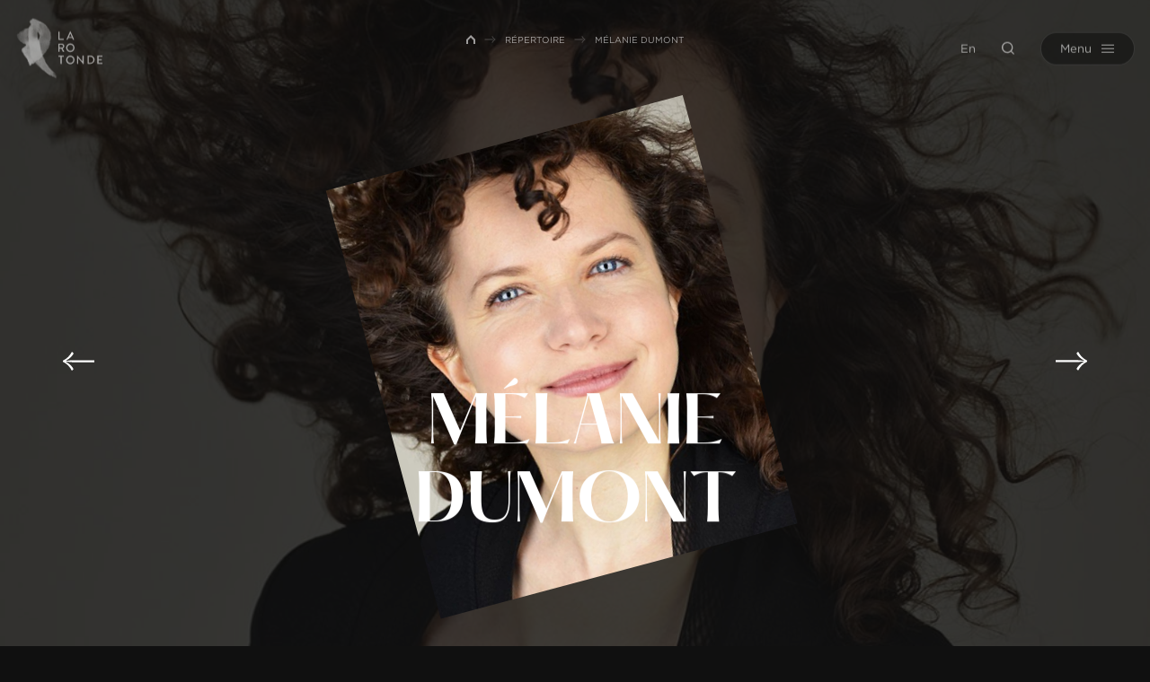

--- FILE ---
content_type: text/html; charset=UTF-8
request_url: https://www.larotonde.qc.ca/repertoire/39117/
body_size: 8030
content:
<!doctype html>
<html lang="fr-FR" data-way>

<head>
    <!-- Google Tag Manager -->
    <script>
        (function(w, d, s, l, i) {
            w[l] = w[l] || [];
            w[l].push({
                'gtm.start': new Date().getTime(),
                event: 'gtm.js'
            });
            var f = d.getElementsByTagName(s)[0],
                j = d.createElement(s),
                dl = l != 'dataLayer' ? '&l=' + l : '';
            j.async = true;
            j.src =
                'https://www.googletagmanager.com/gtm.js?id=' + i + dl;
            f.parentNode.insertBefore(j, f);
        })(window, document, 'script', 'dataLayer', 'GTM-W4J6NK9');
    </script>
    <!-- End Google Tag Manager -->
    <title>Mélanie Dumont &#x2d; La Rotonde</title>
    <meta charset="UTF-8">
    <!--[if IE ]><meta http-equiv="X-UA-Compatible" content="IE=edge"><![endif]-->
        <meta name="title" content="Mélanie Dumont &#x2d; La Rotonde">
    <meta name="viewport" content="width=device-width, initial-scale=1.0 minimal-ui" />
    <link rel="icon" sizes="16x16 32x32 64x64" href="https://www.larotonde.qc.ca/app/themes/baserock/assets/ico/favicon.ico">
    <meta name="msapplication-TileColor" content="#3bafda">
    <link rel="alternate" hreflang="en" href="https://www.larotonde.qc.ca/en/artists/39117/" />
<link rel="alternate" hreflang="fr" href="https://www.larotonde.qc.ca/repertoire/39117/" />
<link rel="alternate" hreflang="x-default" href="https://www.larotonde.qc.ca/repertoire/39117/" />

<!-- The SEO Framework by Sybre Waaijer -->
<meta name="robots" content="max-snippet:-1,max-image-preview:standard,max-video-preview:-1" />
<link rel="canonical" href="https://www.larotonde.qc.ca/repertoire/39117/" />
<meta name="description" content="Pour M&eacute;lanie Dumont, le th&eacute;&acirc;tre est un fabuleux terrain de jeu! La preuve, elle s&rsquo;engage depuis 2011 en tant que directrice artistique associ&eacute;e au Th&eacute;&acirc;tre&#8230;" />
<meta property="og:type" content="article" />
<meta property="og:locale" content="fr_FR" />
<meta property="og:site_name" content="La Rotonde" />
<meta property="og:title" content="Mélanie Dumont" />
<meta property="og:description" content="Pour M&eacute;lanie Dumont, le th&eacute;&acirc;tre est un fabuleux terrain de jeu! La preuve, elle s&rsquo;engage depuis 2011 en tant que directrice artistique associ&eacute;e au Th&eacute;&acirc;tre fran&ccedil;ais du CNA &agrave; offrir aux 0&#x2d;20 ans des&#8230;" />
<meta property="og:url" content="https://www.larotonde.qc.ca/repertoire/39117/" />
<meta property="og:image" content="https://www.larotonde.qc.ca/app/uploads/2022/05/melanie-dumont.jpg" />
<meta property="og:image:width" content="978" />
<meta property="og:image:height" content="608" />
<meta property="og:image:alt" content="Mélanie Dumont" />
<meta property="article:published_time" content="2022-05-16T20:32:47+00:00" />
<meta property="article:modified_time" content="2022-05-16T20:32:58+00:00" />
<meta name="twitter:card" content="summary_large_image" />
<meta name="twitter:title" content="Mélanie Dumont" />
<meta name="twitter:description" content="Pour M&eacute;lanie Dumont, le th&eacute;&acirc;tre est un fabuleux terrain de jeu! La preuve, elle s&rsquo;engage depuis 2011 en tant que directrice artistique associ&eacute;e au Th&eacute;&acirc;tre fran&ccedil;ais du CNA &agrave; offrir aux 0&#x2d;20 ans des&#8230;" />
<meta name="twitter:image" content="https://www.larotonde.qc.ca/app/uploads/2022/05/melanie-dumont.jpg" />
<meta name="twitter:image:alt" content="Mélanie Dumont" />
<script type="application/ld+json">{"@context":"https://schema.org","@graph":[{"@type":"WebSite","@id":"https://www.larotonde.qc.ca/#/schema/WebSite","url":"https://www.larotonde.qc.ca/","name":"La Rotonde","inLanguage":"fr-FR","potentialAction":{"@type":"SearchAction","target":{"@type":"EntryPoint","urlTemplate":"https://www.larotonde.qc.ca/search/{search_term_string}/"},"query-input":"required name=search_term_string"},"publisher":{"@type":"Organization","@id":"https://www.larotonde.qc.ca/#/schema/Organization","name":"La Rotonde","url":"https://www.larotonde.qc.ca/"}},{"@type":"WebPage","@id":"https://www.larotonde.qc.ca/repertoire/39117/","url":"https://www.larotonde.qc.ca/repertoire/39117/","name":"Mélanie Dumont &#x2d; La Rotonde","description":"Pour M&eacute;lanie Dumont, le th&eacute;&acirc;tre est un fabuleux terrain de jeu! La preuve, elle s&rsquo;engage depuis 2011 en tant que directrice artistique associ&eacute;e au Th&eacute;&acirc;tre&#8230;","inLanguage":"fr-FR","isPartOf":{"@id":"https://www.larotonde.qc.ca/#/schema/WebSite"},"breadcrumb":{"@type":"BreadcrumbList","@id":"https://www.larotonde.qc.ca/#/schema/BreadcrumbList","itemListElement":[{"@type":"ListItem","position":1,"item":"https://www.larotonde.qc.ca/","name":"La Rotonde"},{"@type":"ListItem","position":2,"item":"https://www.larotonde.qc.ca/repertoire/","name":"Répertoire"},{"@type":"ListItem","position":3,"name":"Mélanie Dumont"}]},"potentialAction":{"@type":"ReadAction","target":"https://www.larotonde.qc.ca/repertoire/39117/"},"datePublished":"2022-05-16T20:32:47+00:00","dateModified":"2022-05-16T20:32:58+00:00"}]}</script>
<!-- / The SEO Framework by Sybre Waaijer | 12.60ms meta | 4.68ms boot -->

<style id='classic-theme-styles-inline-css' type='text/css'>
/*! This file is auto-generated */
.wp-block-button__link{color:#fff;background-color:#32373c;border-radius:9999px;box-shadow:none;text-decoration:none;padding:calc(.667em + 2px) calc(1.333em + 2px);font-size:1.125em}.wp-block-file__button{background:#32373c;color:#fff;text-decoration:none}
</style>
<style id='global-styles-inline-css' type='text/css'>
:root{--wp--preset--aspect-ratio--square: 1;--wp--preset--aspect-ratio--4-3: 4/3;--wp--preset--aspect-ratio--3-4: 3/4;--wp--preset--aspect-ratio--3-2: 3/2;--wp--preset--aspect-ratio--2-3: 2/3;--wp--preset--aspect-ratio--16-9: 16/9;--wp--preset--aspect-ratio--9-16: 9/16;--wp--preset--color--black: #000000;--wp--preset--color--cyan-bluish-gray: #abb8c3;--wp--preset--color--white: #ffffff;--wp--preset--color--pale-pink: #f78da7;--wp--preset--color--vivid-red: #cf2e2e;--wp--preset--color--luminous-vivid-orange: #ff6900;--wp--preset--color--luminous-vivid-amber: #fcb900;--wp--preset--color--light-green-cyan: #7bdcb5;--wp--preset--color--vivid-green-cyan: #00d084;--wp--preset--color--pale-cyan-blue: #8ed1fc;--wp--preset--color--vivid-cyan-blue: #0693e3;--wp--preset--color--vivid-purple: #9b51e0;--wp--preset--gradient--vivid-cyan-blue-to-vivid-purple: linear-gradient(135deg,rgba(6,147,227,1) 0%,rgb(155,81,224) 100%);--wp--preset--gradient--light-green-cyan-to-vivid-green-cyan: linear-gradient(135deg,rgb(122,220,180) 0%,rgb(0,208,130) 100%);--wp--preset--gradient--luminous-vivid-amber-to-luminous-vivid-orange: linear-gradient(135deg,rgba(252,185,0,1) 0%,rgba(255,105,0,1) 100%);--wp--preset--gradient--luminous-vivid-orange-to-vivid-red: linear-gradient(135deg,rgba(255,105,0,1) 0%,rgb(207,46,46) 100%);--wp--preset--gradient--very-light-gray-to-cyan-bluish-gray: linear-gradient(135deg,rgb(238,238,238) 0%,rgb(169,184,195) 100%);--wp--preset--gradient--cool-to-warm-spectrum: linear-gradient(135deg,rgb(74,234,220) 0%,rgb(151,120,209) 20%,rgb(207,42,186) 40%,rgb(238,44,130) 60%,rgb(251,105,98) 80%,rgb(254,248,76) 100%);--wp--preset--gradient--blush-light-purple: linear-gradient(135deg,rgb(255,206,236) 0%,rgb(152,150,240) 100%);--wp--preset--gradient--blush-bordeaux: linear-gradient(135deg,rgb(254,205,165) 0%,rgb(254,45,45) 50%,rgb(107,0,62) 100%);--wp--preset--gradient--luminous-dusk: linear-gradient(135deg,rgb(255,203,112) 0%,rgb(199,81,192) 50%,rgb(65,88,208) 100%);--wp--preset--gradient--pale-ocean: linear-gradient(135deg,rgb(255,245,203) 0%,rgb(182,227,212) 50%,rgb(51,167,181) 100%);--wp--preset--gradient--electric-grass: linear-gradient(135deg,rgb(202,248,128) 0%,rgb(113,206,126) 100%);--wp--preset--gradient--midnight: linear-gradient(135deg,rgb(2,3,129) 0%,rgb(40,116,252) 100%);--wp--preset--font-size--small: 13px;--wp--preset--font-size--medium: 20px;--wp--preset--font-size--large: 36px;--wp--preset--font-size--x-large: 42px;--wp--preset--spacing--20: 0.44rem;--wp--preset--spacing--30: 0.67rem;--wp--preset--spacing--40: 1rem;--wp--preset--spacing--50: 1.5rem;--wp--preset--spacing--60: 2.25rem;--wp--preset--spacing--70: 3.38rem;--wp--preset--spacing--80: 5.06rem;--wp--preset--shadow--natural: 6px 6px 9px rgba(0, 0, 0, 0.2);--wp--preset--shadow--deep: 12px 12px 50px rgba(0, 0, 0, 0.4);--wp--preset--shadow--sharp: 6px 6px 0px rgba(0, 0, 0, 0.2);--wp--preset--shadow--outlined: 6px 6px 0px -3px rgba(255, 255, 255, 1), 6px 6px rgba(0, 0, 0, 1);--wp--preset--shadow--crisp: 6px 6px 0px rgba(0, 0, 0, 1);}:where(.is-layout-flex){gap: 0.5em;}:where(.is-layout-grid){gap: 0.5em;}body .is-layout-flex{display: flex;}.is-layout-flex{flex-wrap: wrap;align-items: center;}.is-layout-flex > :is(*, div){margin: 0;}body .is-layout-grid{display: grid;}.is-layout-grid > :is(*, div){margin: 0;}:where(.wp-block-columns.is-layout-flex){gap: 2em;}:where(.wp-block-columns.is-layout-grid){gap: 2em;}:where(.wp-block-post-template.is-layout-flex){gap: 1.25em;}:where(.wp-block-post-template.is-layout-grid){gap: 1.25em;}.has-black-color{color: var(--wp--preset--color--black) !important;}.has-cyan-bluish-gray-color{color: var(--wp--preset--color--cyan-bluish-gray) !important;}.has-white-color{color: var(--wp--preset--color--white) !important;}.has-pale-pink-color{color: var(--wp--preset--color--pale-pink) !important;}.has-vivid-red-color{color: var(--wp--preset--color--vivid-red) !important;}.has-luminous-vivid-orange-color{color: var(--wp--preset--color--luminous-vivid-orange) !important;}.has-luminous-vivid-amber-color{color: var(--wp--preset--color--luminous-vivid-amber) !important;}.has-light-green-cyan-color{color: var(--wp--preset--color--light-green-cyan) !important;}.has-vivid-green-cyan-color{color: var(--wp--preset--color--vivid-green-cyan) !important;}.has-pale-cyan-blue-color{color: var(--wp--preset--color--pale-cyan-blue) !important;}.has-vivid-cyan-blue-color{color: var(--wp--preset--color--vivid-cyan-blue) !important;}.has-vivid-purple-color{color: var(--wp--preset--color--vivid-purple) !important;}.has-black-background-color{background-color: var(--wp--preset--color--black) !important;}.has-cyan-bluish-gray-background-color{background-color: var(--wp--preset--color--cyan-bluish-gray) !important;}.has-white-background-color{background-color: var(--wp--preset--color--white) !important;}.has-pale-pink-background-color{background-color: var(--wp--preset--color--pale-pink) !important;}.has-vivid-red-background-color{background-color: var(--wp--preset--color--vivid-red) !important;}.has-luminous-vivid-orange-background-color{background-color: var(--wp--preset--color--luminous-vivid-orange) !important;}.has-luminous-vivid-amber-background-color{background-color: var(--wp--preset--color--luminous-vivid-amber) !important;}.has-light-green-cyan-background-color{background-color: var(--wp--preset--color--light-green-cyan) !important;}.has-vivid-green-cyan-background-color{background-color: var(--wp--preset--color--vivid-green-cyan) !important;}.has-pale-cyan-blue-background-color{background-color: var(--wp--preset--color--pale-cyan-blue) !important;}.has-vivid-cyan-blue-background-color{background-color: var(--wp--preset--color--vivid-cyan-blue) !important;}.has-vivid-purple-background-color{background-color: var(--wp--preset--color--vivid-purple) !important;}.has-black-border-color{border-color: var(--wp--preset--color--black) !important;}.has-cyan-bluish-gray-border-color{border-color: var(--wp--preset--color--cyan-bluish-gray) !important;}.has-white-border-color{border-color: var(--wp--preset--color--white) !important;}.has-pale-pink-border-color{border-color: var(--wp--preset--color--pale-pink) !important;}.has-vivid-red-border-color{border-color: var(--wp--preset--color--vivid-red) !important;}.has-luminous-vivid-orange-border-color{border-color: var(--wp--preset--color--luminous-vivid-orange) !important;}.has-luminous-vivid-amber-border-color{border-color: var(--wp--preset--color--luminous-vivid-amber) !important;}.has-light-green-cyan-border-color{border-color: var(--wp--preset--color--light-green-cyan) !important;}.has-vivid-green-cyan-border-color{border-color: var(--wp--preset--color--vivid-green-cyan) !important;}.has-pale-cyan-blue-border-color{border-color: var(--wp--preset--color--pale-cyan-blue) !important;}.has-vivid-cyan-blue-border-color{border-color: var(--wp--preset--color--vivid-cyan-blue) !important;}.has-vivid-purple-border-color{border-color: var(--wp--preset--color--vivid-purple) !important;}.has-vivid-cyan-blue-to-vivid-purple-gradient-background{background: var(--wp--preset--gradient--vivid-cyan-blue-to-vivid-purple) !important;}.has-light-green-cyan-to-vivid-green-cyan-gradient-background{background: var(--wp--preset--gradient--light-green-cyan-to-vivid-green-cyan) !important;}.has-luminous-vivid-amber-to-luminous-vivid-orange-gradient-background{background: var(--wp--preset--gradient--luminous-vivid-amber-to-luminous-vivid-orange) !important;}.has-luminous-vivid-orange-to-vivid-red-gradient-background{background: var(--wp--preset--gradient--luminous-vivid-orange-to-vivid-red) !important;}.has-very-light-gray-to-cyan-bluish-gray-gradient-background{background: var(--wp--preset--gradient--very-light-gray-to-cyan-bluish-gray) !important;}.has-cool-to-warm-spectrum-gradient-background{background: var(--wp--preset--gradient--cool-to-warm-spectrum) !important;}.has-blush-light-purple-gradient-background{background: var(--wp--preset--gradient--blush-light-purple) !important;}.has-blush-bordeaux-gradient-background{background: var(--wp--preset--gradient--blush-bordeaux) !important;}.has-luminous-dusk-gradient-background{background: var(--wp--preset--gradient--luminous-dusk) !important;}.has-pale-ocean-gradient-background{background: var(--wp--preset--gradient--pale-ocean) !important;}.has-electric-grass-gradient-background{background: var(--wp--preset--gradient--electric-grass) !important;}.has-midnight-gradient-background{background: var(--wp--preset--gradient--midnight) !important;}.has-small-font-size{font-size: var(--wp--preset--font-size--small) !important;}.has-medium-font-size{font-size: var(--wp--preset--font-size--medium) !important;}.has-large-font-size{font-size: var(--wp--preset--font-size--large) !important;}.has-x-large-font-size{font-size: var(--wp--preset--font-size--x-large) !important;}
:where(.wp-block-post-template.is-layout-flex){gap: 1.25em;}:where(.wp-block-post-template.is-layout-grid){gap: 1.25em;}
:where(.wp-block-columns.is-layout-flex){gap: 2em;}:where(.wp-block-columns.is-layout-grid){gap: 2em;}
:root :where(.wp-block-pullquote){font-size: 1.5em;line-height: 1.6;}
</style>
<link rel='stylesheet' id='stylesheet_main-css' href='https://www.larotonde.qc.ca/app/themes/baserock/assets/css/style.css?ver=1.0.87' type='text/css' media='all' />
<link rel="https://api.w.org/" href="https://www.larotonde.qc.ca/wp-json/" /><link rel="alternate" title="JSON" type="application/json" href="https://www.larotonde.qc.ca/wp-json/wp/v2/artiste/39117" /><meta name="generator" content="WPML ver:4.6.13 stt:1,4;" />
		<style type="text/css" id="wp-custom-css">
			@media (max-width: 700px){

.responsive-table thead {
display: none;
}

.responsive-table tr{
display: block;
margin-bottom: 40px;
}

.responsive-table td {
display: block;
text-align: right;
}

.responsive-table td:before {
content: attr(data-label);
float: left;
font-weight: bold;
}
}

/*#axeptio_overlay > div{
	transform: none !important;
}*/		</style>
		    <link rel="stylesheet" type="text/css" href="https://cloud.typography.com/7880512/7742832/css/fonts.css" />
    <script type="text/javascript">
        if (/MSIE \d|Trident.*rv:/.test(navigator.userAgent)) {
            document.write('<script nomodule src="https://cdnjs.cloudflare.com/ajax/libs/babel-polyfill/7.6.0/polyfill.min.js" crossorigin="anonymous"><\/script>');
            document.write('<script nomodule src="https://polyfill.io/v3/polyfill.js?features=Symbol.iterator%2CObject.assign%2CElement.prototype.append%2CNodeList.prototype.forEach%2CCustomEvent%2Csmoothscroll%2Cfetch%2CObject.entries%2CIntersectionObserver" crossorigin="anonymous"><\/script>');
        }
    </script>
</head>

<body class="is-initial-load ">
    <!-- Google Tag Manager (noscript) -->
    <noscript><iframe src="https://www.googletagmanager.com/ns.html?id=GTM-W4J6NK9"
            height="0" width="0" style="display:none;visibility:hidden"></iframe></noscript>
    <!-- End Google Tag Manager (noscript) -->
    <div class="c-loading">
        <div class="c-loading__icon"></div>
    </div>
    <header class="c-header">
                <div class="o-container__wrap">
            <div class="o-container">
                <a href="https://www.larotonde.qc.ca/" title="La Rotonde" aria-label="La Rotonde" class="c-header-logo__link">
                    <img class="c-header-logo__img" src="/app/themes/baserock/assets/img/larotonde.png" alt="La Rotonde">
                    	<svg class="o-ico c-header-logo">
		<use xlink:href="https://www.larotonde.qc.ca/app/themes/baserock/assets/img/sprite.svg?v=1.0.87#logo-rotonde"></use>
	</svg>
	                </a>

                <div class="c-header-right">
                    <div class="c-header-right__item -lang">
                        <a class="no-barba" href="https://www.larotonde.qc.ca/en/artists/39117/">En</a>
                    </div>
                    <div class="c-header-right__item -search">
                        <button class="c-header-search" type="button" name="button" data-module="ClassToggle" data-elmtarget="html" data-class="has-search-open" aria-label="Ouvrir la recherche">
                            	<svg class="o-ico -idle">
		<use xlink:href="https://www.larotonde.qc.ca/app/themes/baserock/assets/img/sprite.svg?v=1.0.87#search"></use>
	</svg>
	                            	<svg class="o-ico -active">
		<use xlink:href="https://www.larotonde.qc.ca/app/themes/baserock/assets/img/sprite.svg?v=1.0.87#close"></use>
	</svg>
	                        </button>
                    </div>
                    <div class="c-header-right__item">
                        <button class="c-menu" type="button" data-module="ClassToggle" data-elmtarget="html" data-class="has-nav-open" aria-label="Ouvrir menu">
                            <span class="c-menu__inner">
                                <span class="c-menu__label">
                                    Menu
                                </span>
                                <span class="c-menu__label__hover">
                                    Menu
                                </span>
                                <span class="c-menu__icon">
                                    <span class="c-menu__icon__line"></span>
                                    <span class="c-menu__icon__line"></span>
                                    <span class="c-menu__icon__line"></span>
                                    <span class="c-menu__icon__line"></span>
                                    <span class="c-menu__icon__line"></span>
                                    <div class="c-menu__icon__hover">
                                        <span></span>
                                        <span></span>
                                        <span></span>
                                    </div>
                                </span>
                            </span>
                        </button>
                    </div>
                </div>
            </div>
        </div>
    </header>
    <div class="c-nav-main">
        <div class="c-nav-overlay__wrap">
	<div class="c-nav-overlay">
		<div class="c-nav-overlay__inner">
			<div class="c-nav-overlay__left">
				<div class="c-nav-overlay__main">
					<ul class="c-nav-ul -lvl-0"><li  class="c-nav-li -lvl-0 -programmation _archive -object-spectacle"><a class="c-nav-link"  href="https://www.larotonde.qc.ca/programmation/"><span>Programmation</span><span class="c-nav-link__ico js-nav-link__ico"></span></a></li><li  class="c-nav-li -lvl-0 -abonnement "><a class="c-nav-link"  href="https://www.larotonde.qc.ca/billetterie/"><span>Billetterie</span><span class="c-nav-link__ico js-nav-link__ico"></span></a></li><li  class="c-nav-li -lvl-0 -artistes _archive -object-artiste"><a class="c-nav-link"  href="https://www.larotonde.qc.ca/repertoire/"><span>Répertoire</span><span class="c-nav-link__ico js-nav-link__ico"></span></a></li><li  class="c-nav-li -lvl-0 -diffusion "><a class="c-nav-link"  href="https://www.larotonde.qc.ca/lieux-de-diffusion/"><span>Lieux de diffusion</span><span class="c-nav-link__ico js-nav-link__ico"></span></a></li></ul>				</div>
				<div class="c-nav-overlay__secondary">
					<ul class="c-nav-ul -lvl-0"><li  class="c-nav-li -lvl-0  "><a class="c-nav-link"  href="https://www.larotonde.qc.ca/a-propos/"><span>À propos</span><span class="c-nav-link__ico js-nav-link__ico"></span></a></li><li  class="c-nav-li -lvl-0  "><a class="c-nav-link"  href="https://www.larotonde.qc.ca/ateliers/"><span>Ateliers</span><span class="c-nav-link__ico js-nav-link__ico"></span></a></li><li  class="c-nav-li -lvl-0  "><a class="c-nav-link"  href="https://www.larotonde.qc.ca/jeunesse/"><span>Scolaire</span><span class="c-nav-link__ico js-nav-link__ico"></span></a></li><li  class="c-nav-li -lvl-0  "><a class="c-nav-link"  href="https://www.larotonde.qc.ca/soutien-aux-artistes/"><span>Soutien aux artistes</span><span class="c-nav-link__ico js-nav-link__ico"></span></a></li><li  class="c-nav-li -lvl-0  current_page_parent"><a class="c-nav-link"  href="https://www.larotonde.qc.ca/arriere-scene/"><span>Arrière scène</span><span class="c-nav-link__ico js-nav-link__ico"></span></a></li></ul>				</div>
			</div>
			<div class="c-nav-overlay__right">
				<div class="c-nav-overlay__bottom">
					<a href="https://www.google.com/maps/place/La+Rotonde/@46.8145295,-71.228718,17z/data=!4m13!1m7!3m6!1s0x4cb8967221c7ca9b:0x5eb0b214d2fc7f55!2s336+du+Roi+St,+Quebec+City,+QC+G1K+2W5!3b1!8m2!3d46.8145295!4d-71.2265293!3m4!1s0x4cb8967221c9f973:0x592cb01d6194e32e!8m2!3d46.8144931!4d-71.226565" class="c-nav-overlay__address" target="_blank" rel="noreferrer noopener">
						336, rue du Roi, bureau 100						Québec (Québec) G1K 2W5					</a>
					<a href="tel:+" class="c-nav-overlay__tel" target="_blank" rel="noreferrer noopener">
						418 649-5013					</a>
					<a href="mailto:info@larotonde.qc.ca" class="c-nav-overlay__mail" target="_blank" rel="noreferrer noopener">
						info@larotonde.qc.ca					</a>

											<div class="c-socials">
															<div class="c-socials__item">
									<a href="https://www.facebook.com/LaRotondeDanse" class="c-socials__link" target="_blank" rel="noreferrer noopener">
											<svg class="o-ico ">
		<use xlink:href="https://www.larotonde.qc.ca/app/themes/baserock/assets/img/sprite.svg?v=1.0.87#facebook"></use>
	</svg>
										</a>
								</div>
																						<div class="c-socials__item">
									<a href="https://www.instagram.com/larotondedanse/" class="c-socials__link" target="_blank" rel="noreferrer noopener">
											<svg class="o-ico ">
		<use xlink:href="https://www.larotonde.qc.ca/app/themes/baserock/assets/img/sprite.svg?v=1.0.87#instagram"></use>
	</svg>
										</a>
								</div>
																													<div class="c-socials__item">
									<a href="https://www.linkedin.com/company/larotondedanse/" class="c-socials__link" target="_blank" rel="noreferrer noopener">
											<svg class="o-ico ">
		<use xlink:href="https://www.larotonde.qc.ca/app/themes/baserock/assets/img/sprite.svg?v=1.0.87#linkedin"></use>
	</svg>
										</a>
								</div>
																						<div class="c-socials__item">
									<a href="https://www.youtube.com/c/LaRotondedanse" class="c-socials__link" target="_blank" rel="noreferrer noopener">
											<svg class="o-ico ">
		<use xlink:href="https://www.larotonde.qc.ca/app/themes/baserock/assets/img/sprite.svg?v=1.0.87#youtube"></use>
	</svg>
										</a>
								</div>
																				</div>
									</div>
			</div>
		</div>
	</div>
</div>
    </div>
    <div class="c-search-panel">
        <div class="c-search-overlay__wrap">
	<div class="c-search-overlay">
		<div class="c-search-overlay__inner">
			<form class="c-form-search__wrap" role="search" method="get" action="https://www.larotonde.qc.ca/">
    <div class="c-form-search">
        <label class="o-label sr-only" for="s">Rechercher</label>
        <input class="c-form-search__input" type="search" id="s" name="s" placeholder="Rechercher" value="" />
        <button class="c-form-search__button" type="submit" value="Rechercher" id="searchsubmit">
            	<svg class="o-ico -active">
		<use xlink:href="https://www.larotonde.qc.ca/app/themes/baserock/assets/img/sprite.svg?v=1.0.87#arrow-right-full"></use>
	</svg>
	        </button>
    </div>
</form>
		</div>
	</div>
</div>
    </div>

    <div class="c-circle-tag__wrap js-trigger-circle-tag" style="display:none;">
        <div class="c-circle-tag">
            <button class="involveme_popup c-circle-tag__title c-circle-tag__popup" data-project="service-conseil" data-embed-mode="sidePanel" data-trigger-event="button" data-popup-size="medium" data-organization-url="https://larotondedanse.involve.me" data-position="right">

                                    Aidez-moi à choisir                
            </button>
            <script src="https://larotondedanse.involve.me/embed?type=popup"></script>
        </div>
    </div>


    <div id="barba-wrapper" data-barba="wrapper">
        <div class="barba-container t-single-artist" data-barba="container" data-barba-namespace="single-artist" data-namespace="single-artist">

            <div style="display:none !important" class="js-lang-switcher">
                <a class="no-barba" href="https://www.larotonde.qc.ca/en/artists/39117/">En</a>
            </div>

            
            <div id="smooth-wrapper" data-module="ScrollSmooth">
                <div id="smooth-content">
                    <div class="is-hidden" data-module="UpdateNav"></div>
                    <div class="js-anims" data-module="Anims">
                        <div class="s-header js-inview" data-toggle="true" data-follower=".c-header"></div><main class="o-page">
    
<div class="o-breadcrumb__wrap">
	<div class="o-container">
		<a class="o-breadcrumb__home" href="https://www.larotonde.qc.ca" aria-label="Retour à l'accueil de La Rotonde">
	        	<svg class="o-ico -ico-home">
		<use xlink:href="https://www.larotonde.qc.ca/app/themes/baserock/assets/img/sprite.svg?v=1.0.87#home"></use>
	</svg>
		    </a>
	    <ul class="o-breadcrumb"><li class="o-breadcrumb__item"><a class="o-breadcrumb__link" href="/" title="Accueil">Accueil</a></li><li class="o-breadcrumb__item separator separator-home">  </li><li class="o-breadcrumb__item item-cat item-custom-post-type-artiste"><a class="bread-cat o-breadcrumb__link o-breadcrumb__link bread-custom-post-type-artiste" href="https://www.larotonde.qc.ca/repertoire/" title="Répertoire">Répertoire</a></li><li class="o-breadcrumb__item separator">  </li><li class="o-breadcrumb__item item-39117"><span class="o-breadcrumb__span bread-39117" title="Mélanie Dumont">Mélanie Dumont</span></li></ul>	</div>
</div>

    <section class="o-section o-fold-cover">
                    <div class="o-fold-cover-bg">
                	<picture class="o-responsive-img  -cover" style="padding-top:61.111111111111%;">
		<source srcset="https://www.larotonde.qc.ca/app/uploads/2022/05/melanie-dumont.jpg" media="(min-width:1441px)">
		<source srcset="https://www.larotonde.qc.ca/app/uploads/2022/05/melanie-dumont.jpg" media="(min-width:960px)">
		<img src="https://www.larotonde.qc.ca/app/uploads/2022/05/melanie-dumont-960x597.jpg" alt="Mélanie Dumont">
	</picture>
	            </div>
                <div class="o-container -sm js-inview">
                            <div class="o-fold-cover-fronted__img">
                    	<picture class="o-responsive-img js-inview u-anim -cover" style="padding-top:120.21276595745%;">
		<source srcset="https://www.larotonde.qc.ca/app/uploads/2022/05/melanie-dumont.jpg" media="(min-width:1441px)">
		<source srcset="https://www.larotonde.qc.ca/app/uploads/2022/05/melanie-dumont.jpg" media="(min-width:960px)">
		<img src="https://www.larotonde.qc.ca/app/uploads/2022/05/melanie-dumont-960x597.jpg" alt="Mélanie Dumont">
	</picture>
	                </div>
                        <div class="o-fold-cover-fronted__content js-inview">
                <h1 class="o-h1 o-fold-cover-fronted__title u-anim-title" data-module="SplitTextInit">
                                            Mélanie <br>Dumont                                    </h1>
                <div class="c-share">
                    <ul class="c-share__list js-inview u-anim-childs-delay">
                                                                                                                                                                                                                                            </ul>
                </div>
            </div>
        </div>
                    <a href="https://www.larotonde.qc.ca/repertoire/johanne-dor/" class="o-fold-cover-nav -lt js-inview u-anim">
                	<svg class="o-ico -ico-arrow">
		<use xlink:href="https://www.larotonde.qc.ca/app/themes/baserock/assets/img/sprite.svg?v=1.0.87#arrow-left-full"></use>
	</svg>
	            </a>
                            <a href="https://www.larotonde.qc.ca/repertoire/susan-elliott/" class="o-fold-cover-nav -rt js-inview u-anim">
                	<svg class="o-ico -ico-arrow">
		<use xlink:href="https://www.larotonde.qc.ca/app/themes/baserock/assets/img/sprite.svg?v=1.0.87#arrow-right-full"></use>
	</svg>
	            </a>
            </section>

    <section class="o-section -no-btm">
        <div class="o-container">
            <div class="o-container__inner">
                <div class="o-text js-inview u-anim">
                    <section class="bio_content">
<div class="row">
<div class="large-8 large-centered columns">
<p>Pour Mélanie Dumont, le théâtre est un fabuleux terrain de jeu! La preuve, elle s’engage depuis 2011 en tant que directrice artistique associée au Théâtre français du CNA à offrir aux 0-20 ans des espaces spectaculaires, interdisciplinaires, pour entraîner le muscle de l’imaginaire! Elle est aussi une proche complice de Brigitte Haentjens. Elle a assuré la dramaturgie de plusieurs de ses mises en scène dont <em>Richard III </em>et <em>Dans la solitude des champs de coton</em>, en plus d’avoir écrit <em>Ce qui se trame</em> autour de la pratique de cette artiste majeure. Ayant développé au fil des ans une idylle artistique avec des créateurs flamands, Mélanie Dumont collabore à certains projets belges, dont Hush avec la compagnie Zonzo et le Festival BIG BANG.</p>
</div>
</div>
</section>
                </div>
                <div class="o-text-credits js-inview u-anim">
                    <div class="o-text-credits__item">
                        Mise à jour de la biographie&nbsp;: 2 mai 2022                    </div>
                    <div class="o-text-credits__item">
                        Photo : Fred Cattroll                    </div>
                </div>
            </div>
        </div>
    </section>


    <div class="o-flex">
        
            </div>

            <section class="o-section">
            <div class="o-container">
                <div class="o-container__inner">
                    <h2 class="o-section__pretitle js-inview u-anim">Passage à La Rotonde</h2>
                    <div class="o-list-ctas">
                                                    <a href="https://www.larotonde.qc.ca/programmation/latelier/" class="o-list-ctas__item js-inview u-anim">
                                <span class="o-h2 o-list-ctas__title">
                                    L&rsquo;atelier                                    	<svg class="o-ico -ico-arrow">
		<use xlink:href="https://www.larotonde.qc.ca/app/themes/baserock/assets/img/sprite.svg?v=1.0.87#arrow-right-full"></use>
	</svg>
	                                </span>
                                <span class="o-list-ctas__note">
                                    2010-2011                                </span>
                            </a>
                                            </div>
                </div>
            </div>
        </section>
    
    <section class="o-section">
    <div class="o-container">
        <div class="o-container__inner">
            <div class="o-text js-inview u-anim">
                <p>La Rotonde présente chaque année une programmation de spectacles de danse à Québec. Elle se compose d&rsquo;artistes en tout genre qui façonnent le paysage artistique. Consultez la programmation en cours pour découvrir les artistes à venir.</p>
            </div>
                            <div class="o-button__ctas js-inview u-anim">
                    <a href="/programmation/" class="o-button -outline" >
                        <span class="o-button__text">
                            Programmation en cours                        </span>
                        	<svg class="o-ico o-button__circle">
		<use xlink:href="https://www.larotonde.qc.ca/app/themes/baserock/assets/img/sprite.svg?v=1.0.87#circle"></use>
	</svg>
	                        	<svg class="o-ico o-button__arrow">
		<use xlink:href="https://www.larotonde.qc.ca/app/themes/baserock/assets/img/sprite.svg?v=1.0.87#arrow-small"></use>
	</svg>
	                    </a>
                </div>
                    </div>
    </div>
</section></main>
<footer class="c-footer">
	<div class="o-container">
		<div class="c-footer-left">
			<div class="c-footer-copyright">
				&copy; La Rotonde, 2025			</div>
			<a href="https://www.larotonde.qc.ca/politique-de-confidentialite/" class="c-footer-link">Politique de confidentialité</a>
			<a href="https://www.larotonde.qc.ca/conditions-generales-de-vente/" class="c-footer-link">Conditions générales de vente</a>
		</div>
		<div class="c-footer-right">
			<div class="c-footer-credit">
				Design et développement <a href="https://www.stereo.ca/" target="_blank" rel="noreferrer noopener" title="Design et développement" aria-label="Design et développement (s'ouvre dans un nouvel onglet)">Stereo</a>
			</div>
		</div>
	</div>
</footer>

</div><!-- .js-anims -->
</div><!-- #smooth-content -->
</div><!-- #smooth-wrapper -->
<div class="c-overlay-wrap">
	<div class="c-overlay__bg js-overlay__close" data-module="OverlayClose"></div>
	<div class="c-overlay__close js-overlay__close" data-module="OverlayClose"></div>
	<div class="c-overlay-content js-overlay-content">
		<div class="c-overlay-content__item js-overlay-content-1">
			<div class="c-overlay-video__wrap">
				<div class="c-overlay-video js-overlay-video"></div>
			</div>
		</div>
		<div class="c-overlay-content__item js-overlay-content-2">
			<div class="o-text"></div>
		</div>
	</div>
</div>
</div><!-- .barba-container -->
</div><!-- #barba-wrapper -->
<script type="text/javascript" id="app-js-extra">
/* <![CDATA[ */
var WPURLS = {"siteurl":"https:\/\/www.larotonde.qc.ca\/app\/themes\/baserock"};
var wp_ajax = {"ajax_url":"https:\/\/www.larotonde.qc.ca\/wp\/wp-admin\/admin-ajax.php"};
/* ]]> */
</script>
<script type="text/javascript" src="https://www.larotonde.qc.ca/app/themes/baserock/assets/js/app-dist.js?ver=1.0.87" id="app-js"></script>
<script>
	setTimeout(() => {
		if (location.hash == '#form') {
			try {
				document.querySelector('.involveme_popup').click()
			} catch(e) {}
		}
	}, 1000)
</script>
<script defer src="https://static.cloudflareinsights.com/beacon.min.js/vcd15cbe7772f49c399c6a5babf22c1241717689176015" integrity="sha512-ZpsOmlRQV6y907TI0dKBHq9Md29nnaEIPlkf84rnaERnq6zvWvPUqr2ft8M1aS28oN72PdrCzSjY4U6VaAw1EQ==" data-cf-beacon='{"version":"2024.11.0","token":"dcb0d44f8a3045099e0cf9e06cb17411","r":1,"server_timing":{"name":{"cfCacheStatus":true,"cfEdge":true,"cfExtPri":true,"cfL4":true,"cfOrigin":true,"cfSpeedBrain":true},"location_startswith":null}}' crossorigin="anonymous"></script>
</body>

</html>

--- FILE ---
content_type: text/css
request_url: https://www.larotonde.qc.ca/app/themes/baserock/assets/css/style.css?ver=1.0.87
body_size: 27568
content:
.u-ratio{position:relative;overflow:hidden}.u-ratio:before{display:block;width:100%;content:""}.u-ratio[data-ratio="0.5"]:before,.u-ratio[data-ratio="1/2"]:before{padding-top:50%}.u-ratio[data-ratio="0.55"]:before,.u-ratio[data-ratio="11/20"]:before{padding-top:55%}.u-ratio[data-ratio="0.6"]:before,.u-ratio[data-ratio="3/5"]:before{padding-top:60%}.u-ratio[data-ratio="0.65"]:before,.u-ratio[data-ratio="13/20"]:before{padding-top:65%}.u-ratio[data-ratio="0.7"]:before,.u-ratio[data-ratio="7/10"]:before{padding-top:70%}.u-ratio[data-ratio="0.75"]:before,.u-ratio[data-ratio="3/4"]:before{padding-top:75%}.u-ratio[data-ratio="0.8"]:before,.u-ratio[data-ratio="4/5"]:before{padding-top:80%}.u-ratio[data-ratio="0.85"]:before,.u-ratio[data-ratio="17/20"]:before{padding-top:85%}.u-ratio[data-ratio="0.9"]:before,.u-ratio[data-ratio="9/10"]:before{padding-top:90%}.u-ratio[data-ratio="0.95"]:before,.u-ratio[data-ratio="19/20"]:before{padding-top:95%}.u-ratio[data-ratio="1"]:before,.u-ratio[data-ratio="1/1"]:before{padding-top:100%}.u-ratio[data-ratio="1.05"]:before,.u-ratio[data-ratio="21/20"]:before{padding-top:105%}.u-ratio[data-ratio="1.1"]:before,.u-ratio[data-ratio="11/10"]:before{padding-top:110%}.u-ratio[data-ratio="1.15"]:before,.u-ratio[data-ratio="23/20"]:before{padding-top:115%}.u-ratio[data-ratio="1.2"]:before,.u-ratio[data-ratio="6/5"]:before{padding-top:120%}.u-ratio[data-ratio="1.25"]:before,.u-ratio[data-ratio="5/4"]:before{padding-top:125%}.u-ratio_content_container{position:absolute;top:0;right:0;bottom:0;left:0;overflow:hidden}.u-ratio_content{position:absolute;width:100%}.u-ratio_content[data-ratio-crop=top]{bottom:0}.u-ratio_content[data-ratio-crop=bottom]{top:0}.u-ratio_content[data-ratio-crop=both]{top:50%;transform:translateY(-50%)}.o-ui__change{overflow:hidden;position:relative}.o-ui__top{bottom:0;left:0;position:absolute;top:110vh}

/*! normalize.css v8.0.1 | MIT License | github.com/necolas/normalize.css */html{line-height:1.15;-webkit-text-size-adjust:100%}body{margin:0}main{display:block}h1{font-size:2em;margin:.67em 0}hr{box-sizing:content-box;height:0;overflow:visible}pre{font-family:monospace,monospace;font-size:1em}a{background-color:transparent}abbr[title]{border-bottom:none;text-decoration:underline;-webkit-text-decoration:underline dotted;text-decoration:underline dotted}b,strong{font-weight:bolder}code,kbd,samp{font-family:monospace,monospace;font-size:1em}small{font-size:80%}sub,sup{font-size:75%;line-height:0;position:relative;vertical-align:baseline}sub{bottom:-.25em}sup{top:-.5em}img{border-style:none}button,input,optgroup,select,textarea{font-family:inherit;font-size:100%;line-height:1.15;margin:0}button,input{overflow:visible}button,select{text-transform:none}[type=button],[type=reset],[type=submit],button{-webkit-appearance:button}[type=button]::-moz-focus-inner,[type=reset]::-moz-focus-inner,[type=submit]::-moz-focus-inner,button::-moz-focus-inner{border-style:none;padding:0}[type=button]:-moz-focusring,[type=reset]:-moz-focusring,[type=submit]:-moz-focusring,button:-moz-focusring{outline:1px dotted ButtonText}fieldset{padding:.35em .75em .625em}legend{box-sizing:border-box;color:inherit;display:table;max-width:100%;padding:0;white-space:normal}progress{vertical-align:baseline}[type=checkbox],[type=radio]{box-sizing:border-box;padding:0}[type=number]::-webkit-inner-spin-button,[type=number]::-webkit-outer-spin-button{height:auto}[type=search]{-webkit-appearance:textfield;outline-offset:-2px}[type=search]::-webkit-search-decoration{-webkit-appearance:none}::-webkit-file-upload-button{-webkit-appearance:button;font:inherit}details{display:block}summary{display:list-item}[hidden],template{display:none}html{box-sizing:border-box}[hidden],template{display:none}*,:after,:before{box-sizing:inherit}address{font-style:inherit}cite,dfn,em,i{font-style:italic}b,strong{font-weight:700}a{text-decoration:none}a svg{pointer-events:none}[tabindex],a,area,button,input,label,select,textarea{touch-action:manipulation}[hreflang]>abbr[title]{text-decoration:none}table{border-spacing:0;border-collapse:collapse}hr{display:block;margin:1em 0;padding:0;height:1px;border:0;border-top:1px solid #ccc}audio,canvas,iframe,img,svg,video{vertical-align:middle}audio:not([controls]){display:none;height:0}img,svg{max-width:100%;height:auto}img[height],img[width],svg[height],svg[width]{max-width:none}img{font-style:italic}svg{fill:currentColor}input,select,textarea{display:block;margin:0;padding:0;width:100%;outline:0;border:0;border-radius:0;background:none transparent;color:inherit;font:inherit;line-height:normal}select{text-transform:none;-webkit-appearance:none;-moz-appearance:none;appearance:none}select::-ms-expand{display:none}select::-ms-value{background:none;color:inherit}textarea{overflow:auto;resize:vertical}fieldset{border:0;margin:0;padding:0}.o-form input[type=checkbox],.o-form input[type=radio]{-webkit-appearance:none;-moz-appearance:none;appearance:none}.o-button,button{display:inline-block;overflow:visible;margin:0;padding:0;outline:0;border:0;background:none transparent;color:inherit;vertical-align:middle;text-align:center;text-transform:none;font:inherit;line-height:normal;cursor:pointer;-webkit-user-select:none;-ms-user-select:none;user-select:none}.o-button,.o-button:focus,.o-button:hover,button,button:focus,button:hover{text-decoration:none}@font-face{font-family:Hatton;src:url(../fonts/hatton-semibold-webfont.woff2) format("woff2"),url(../fonts/hatton-semibold-webfont.woff) format("woff");font-weight:400;font-style:normal}.c-accordion__header__title,.c-gallery-scramble__content p,.c-nav-overlay__bottom,.c-nav-overlay__secondary .c-nav-link,.f-18,.o-box-imp__title,.o-event-featured__date .c-search-text,.o-event-featured__date .o-h,.o-event-featured__date .o-h1,.o-event-featured__date .o-h2,.o-event-featured__date .o-h3,.o-event-featured__date .o-h4,.o-event-featured__date .o-h5,.o-event-featured__date .o-h6,.o-event-featured__date h1,.o-event-featured__date h2,.o-event-featured__date h3,.o-event-featured__date h4,.o-event-featured__date h5,.o-event-featured__date h6,.o-pager__item,.o-text-thecontent p:first-child,.o-text .wp-block-quote,.o-text blockquote{font-family:Gotham A,Gotham B,Helvetica,Arial,sans-serif;font-size:1.125rem;font-weight:400;line-height:180%;text-transform:none}.f-15,.o-blog-list__date{font-size:.9375rem;line-height:140%}.f-h-40,.o-blog-list__title,.o-fold-cover-bottom__title,.o-list-contacts__title{font-family:Gotham A,Gotham B,Helvetica,Arial,sans-serif;font-weight:400;letter-spacing:-.04em;line-height:120%;text-transform:none}@media (min-width:1024px){.f-h-40,.o-blog-list__title,.o-fold-cover-bottom__title,.o-list-contacts__title{font-size:2.5rem}}@media (max-width:1023px){.f-h-40,.o-blog-list__title,.o-fold-cover-bottom__title,.o-list-contacts__title{font-size:2.125rem}}.c-newsletter__title,.f-h-18,.o-event-featured__subtitle .c-search-text,.o-event-featured__subtitle .o-h,.o-event-featured__subtitle .o-h1,.o-event-featured__subtitle .o-h2,.o-event-featured__subtitle .o-h3,.o-event-featured__subtitle .o-h4,.o-event-featured__subtitle .o-h5,.o-event-featured__subtitle .o-h6,.o-event-featured__subtitle h1,.o-event-featured__subtitle h2,.o-event-featured__subtitle h3,.o-event-featured__subtitle h4,.o-event-featured__subtitle h5,.o-event-featured__subtitle h6,.o-section__pretitle,.o-table-layout__title,.o-video__subtitle{font-family:Gotham A,Gotham B,Helvetica,Arial,sans-serif;font-size:1.125rem;font-weight:400;letter-spacing:.215em;line-height:120%;text-transform:uppercase}.f-h-11,.o-checkbox-label,.o-h-sm,.o-label,.o-list-tags__link,.o-list-tags__subtitle,.o-radio-label{font-family:Gotham A,Gotham B,Helvetica,Arial,sans-serif;font-size:11Px;font-weight:400;letter-spacing:.05em;line-height:1.2;text-transform:uppercase}html{background-color:#101010;color:#fff;font-family:Gotham A,Gotham B,Helvetica,Arial,sans-serif;height:100%;line-height:140%;min-height:100%;position:relative;-moz-osx-font-smoothing:grayscale;-webkit-font-smoothing:antialiased}@media (max-width:767px){html{font-size:1rem}}@media (min-width:768px) and (max-width:1023px){html{font-size:.8125rem}}@media (min-width:1024px) and (max-width:1439px){html{font-size:.875rem}}@media (min-width:1440px) and (max-width:2399px){html{font-size:1rem}}@media (min-width:2400px){html{font-size:1.125rem}}html body{font-size:.9375rem;position:relative}::selection{background:#fff;color:#101010;text-shadow:none}a{transition:color .3s cubic-bezier(.4,0,.2,1)}a,a:focus,a:hover{color:#fff}ol,ul{margin:0;padding:0;list-style:none}img{display:block}.barba-container{opacity:0;transition:opacity .3s cubic-bezier(.4,0,.2,1)}.dom-is-loaded .barba-container.is-loaded{opacity:1}.dom-is-loaded .barba-container.is-changing-page{opacity:0}html #wpadminbar{transform:translateY(-100%);transition:transform .3s cubic-bezier(.4,0,.2,1)}html #wpadminbar:hover{transform:translateY(0)}html #wpadminbar:hover:before{content:"";position:absolute;top:100%;left:0;right:0;height:1.25rem}html #wpadminbar:after{position:absolute;top:100%;left:50%;transform:translateX(-50%);background:#333;content:"";display:block;width:2rem;height:1.25rem;padding:2px;border-radius:0 0 3px 3px;background-repeat:no-repeat;background-position:50%;background-size:40%;background-image:url("[data-uri]")}.c-search-result .c-search-text,.c-search-result .o-h2,.c-search-text,.o-h,.o-h1,.o-h2,.o-h3,.o-h4,.o-h5,.o-h6,h1,h2,h3,h4,h5,h6{font-family:Hatton,Arial,serif;font-weight:600;line-height:1.25;margin-top:0;margin-bottom:1.25rem;text-transform:uppercase}.o-h1,h1{line-height:105%;margin-bottom:0}@media (min-width:1024px){.o-h1,h1{font-size:5rem}}@media (max-width:1023px){.o-h1,h1{font-size:2.75rem}}.c-search-text,.o-h2,h2{margin-bottom:2.5rem}@media (min-width:1024px){.c-search-text,.o-h2,h2{font-size:2.5rem}}@media (max-width:1023px){.c-search-text,.o-h2,h2{font-size:1.875rem}}@media (min-width:1024px){.c-search-result .c-search-text,.c-search-result .o-h2,.o-h3,h3{font-size:1.75rem}}@media (max-width:1023px){.c-search-result .c-search-text,.c-search-result .o-h2,.o-h3,h3{font-size:1.5625rem}}.o-h4,h4{font-size:1.375rem}.o-h5,h5{font-size:1.125rem}.o-h6,h6{font-size:1rem}.o-h-sm{margin-bottom:.625rem;opacity:.5}.o-h-layout{display:flex;width:100%}@media (max-width:1023px){.o-h-layout__anim{transform:translateZ(0)!important}}@media (min-width:1024px){.o-h-layout.-rt{justify-content:flex-end}}@media (min-width:1024px){.o-h-layout.-ct{justify-content:center}}@media (min-width:1024px){.o-h-layout.-os-lt{padding-left:2.5rem}}@media (min-width:1024px){.o-h-layout.-os-rt{padding-right:2.5rem}}@media (min-width:1024px){.o-h-layout.-os-rt-lg{position:relative;right:-10rem}}@media (min-width:768px) and (max-width:1023px){.o-h-layout.-lt-mb{padding-left:5rem}}@media (max-width:1023px){.o-h-layout.-ct-mb{justify-content:center}}@media (max-width:1023px){.o-h-layout.-rt-mb{justify-content:flex-end}}@media (min-width:768px) and (max-width:1023px){.o-h-layout.-rt-mb{padding-right:5rem}}.o-container{max-width:125rem;width:100%;margin:0 auto;box-sizing:border-box}@media (min-width:500px){.o-container{padding:0 1.25rem}}@media (max-width:499px){.o-container{padding:0 20Px}}.o-container.-sm{max-width:75rem}.o-container.-md{max-width:90rem}.o-container.-full{max-width:100%}.o-container__inner{margin:0 auto}@media (min-width:1024px){.o-container__inner{width:56.25%}}@media (max-width:1023px){.o-container__inner{max-width:90rem}}.o-row{display:flex;flex-wrap:wrap;box-sizing:border-box}@media (min-width:1024px){.o-row.-gutter-sm{margin-left:-2.5rem}}@media (min-width:768px) and (max-width:1023px){.o-row.-gutter-sm{margin-left:-1.25rem}}@media (max-width:767px){.o-row.-gutter-sm{margin-left:-1.25rem}}@media (min-width:1024px){.o-row.-gutter-md{margin-left:-3.75rem}}@media (min-width:768px) and (max-width:1023px){.o-row.-gutter-md{margin-left:-2.5rem}}@media (max-width:767px){.o-row.-gutter-md{margin-left:-1.25rem}}@media (min-width:1024px){.o-row.-gutter{margin-left:-5rem}}@media (min-width:768px) and (max-width:1023px){.o-row.-gutter{margin-left:-2.5rem}}@media (max-width:767px){.o-row.-gutter{margin-left:-1.25rem}}.o-row.-text-left{text-align:left}.o-row.-text-right{text-align:right}.o-row.-text-center{text-align:center}.o-col{width:100%;display:flex;box-sizing:border-box}@media (min-width:1024px){.-gutter-sm>.o-col{padding-left:2.5rem}}@media (min-width:768px) and (max-width:1023px){.-gutter-sm>.o-col{padding-left:1.25rem}}@media (max-width:767px){.-gutter-sm>.o-col{padding-left:1.25rem}}@media (min-width:1024px){.-gutter-md>.o-col{padding-left:3.75rem}}@media (min-width:768px) and (max-width:1023px){.-gutter-md>.o-col{padding-left:2.5rem}}@media (max-width:767px){.-gutter-md>.o-col{padding-left:1.25rem}}@media (min-width:1024px){.-gutter>.o-col{padding-left:5rem}}@media (min-width:768px) and (max-width:1023px){.-gutter>.o-col{padding-left:2.5rem}}@media (max-width:767px){.-gutter>.o-col{padding-left:1.25rem}}.w-1\/1{width:100%}@media (min-width:768px){.w-1\/2{width:50%}.w-1\/3{width:33.3333333333%}.w-2\/3{width:66.6666666667%}.w-1\/4{width:25%}.w-2\/4{width:50%}.w-3\/4{width:75%}.w-1\/5{width:20%}.w-2\/5{width:40%}.w-3\/5{width:60%}.w-4\/5{width:80%}.w-1\/6{width:16.6666666667%}.w-2\/6{width:33.3333333333%}.w-3\/6{width:50%}.w-4\/6{width:66.6666666667%}.w-5\/6{width:83.3333333333%}}@media (max-width:767px){.-sm-1\/1{width:100%}.-sm-1\/2{width:50%}.-sm-1\/3{width:33.3333333333%}.-sm-2\/3{width:66.6666666667%}.-sm-1\/4{width:25%}.-sm-2\/4{width:50%}.-sm-3\/4{width:75%}}@media (max-width:499px){.-xs-1\/1{width:100%}.-xs-1\/2{width:50%}.-xs-1\/3{width:33.3333333333%}.-xs-2\/3{width:66.6666666667%}.-xs-1\/4{width:25%}.-xs-2\/4{width:50%}.-xs-3\/4{width:75%}}.-top{align-items:flex-start;display:flex}.-middle{align-items:center;justify-content:center;display:flex}.-bottom{align-items:flex-end;display:flex}.-left{justify-content:flex-start}.-right{justify-content:flex-end}.-center{justify-content:center}.-column{display:flex;flex-direction:column}.-row{display:flex;flex-direction:row;flex-wrap:wrap}@media (max-width:767px){.-sm-row{display:flex;flex-direction:row;flex-wrap:wrap}.-sm-column{display:flex;flex-direction:column}.-sm-reverse{flex-direction:column-reverse}}@media (max-width:499px){.-xs-row{display:flex;flex-direction:row;flex-wrap:wrap}.-xs-column{display:flex;flex-direction:column}}.o-section{position:relative;transform:rotate(.01deg)}@media (min-width:768px){.o-section{padding:5rem 0}}@media (max-width:767px){.o-section{padding:2.5rem 0}}.o-section.-no-overflow{overflow:hidden}.o-section.-full{padding:0}.o-section.-no-top{padding-top:0}.o-section.-no-btm{padding-bottom:0}@media (min-width:768px){.o-section.-no-btm+.-no-top{padding-top:5rem}}@media (max-width:767px){.o-section.-no-btm+.-no-top{padding-top:2.5rem}}.o-section__pretitle{margin-bottom:2.5rem}@media (max-width:767px){.o-section__pretitle{text-align:center}}.o-section__pretitle.-border{border-bottom:1px solid hsla(0,0%,100%,.2);padding-bottom:1.25rem}.o-section__pretitle:not(.-border)+.o-list-ctas{margin-top:-1.25rem}.o-section__pretitle:has(.o-button){display:flex;flex-direction:row;justify-content:space-between;align-items:center}.o-section__pretitle.-pretitle-full{display:block;width:100%}.o-section-gallery{position:relative;z-index:2}@media (max-width:767px){.o-section-gallery{padding:0}}.o-section-gallery .o-button{margin-top:1.25rem}.o-section-tete-affiche{margin-bottom:0}@media (min-width:1024px){.o-section-tete-affiche{margin-bottom:10rem}}.o-section-tete-affiche .o-tete-affiche__text{margin-bottom:2.5rem}@media (max-width:1023px){.o-section-tete-affiche .o-tete-affiche__text{text-align:left}}@media (max-width:1023px){.o-section-tete-affiche{text-align:center}.o-section-tete-affiche .o-col.-right{margin-top:5rem;align-items:center;justify-content:center}}@media (min-width:1024px){.o-section-blog{padding:10rem 0}}.o-table{width:100%}.o-table.-fixed{table-layout:fixed}@media (max-width:499px){.o-table.-bordered{border-bottom:1px solid #424242}}.o-table.-bordered th{background-color:#424242;color:#fff}.o-table.-bordered th span{display:block;font-size:.6875rem}.o-table.-bordered td{color:#424242}@media (max-width:499px){.o-table.-bordered td{align-items:center}}@media (max-width:499px){.o-table.-bordered td:before{align-items:center;align-self:stretch;background-color:#424242;color:#fff;display:flex;justify-content:center;max-width:8.75rem;padding:.625rem;width:100%}}.o-table.-bordered td,.o-table.-bordered th{border:1px solid #424242;font-size:.8125rem;font-weight:700}@media (min-width:500px){.o-table.-bordered td,.o-table.-bordered th{height:3.75rem;padding:.625rem;text-align:center}}@media (max-width:499px){.o-table.-bordered td,.o-table.-bordered th{border-bottom:0;min-height:2.5rem;padding:0 .625rem 0 0}}@media (min-width:500px){.o-table.-bordered .-mb-only{display:none}}.o-table-layout{align-items:center;display:flex;padding:1.5rem 1.25rem;width:100%}@media screen and (min-height:900px){.o-table-layout__wrap{transition-delay:1.2s!important}}.o-table-layout__wrap .o-row{border-bottom:1px solid hsla(0,0%,100%,.2)}.o-table-layout__wrap .o-row .o-col{border-top:1px solid hsla(0,0%,100%,.2)}@media (min-width:768px){.o-table-layout__wrap .o-row .o-col:nth-child(2n+2){border-left:1px solid hsla(0,0%,100%,.2)}}.o-table-layout__intro{margin-bottom:1.875rem}.o-table-layout__title{padding-bottom:1.25rem;position:relative;text-align:center}.o-table-layout__title:after{background-color:hsla(0,0%,100%,.2);bottom:.625rem;content:"";height:1px;left:50%;position:absolute;transform:translateX(-50%);width:2.5rem}.o-table-layout__extra{display:flex;flex-wrap:wrap;justify-content:center}.o-table-layout__extra__item{display:flex}.o-table-layout__extra__item:not(:last-child):after{content:",\A0"}.o-table-layout__extra__item>a{text-decoration:underline;-webkit-text-decoration-color:hsla(0,0%,100%,.2);text-decoration-color:hsla(0,0%,100%,.2);transition:color .3s cubic-bezier(.4,0,.2,1),-webkit-text-decoration-color .3s cubic-bezier(.4,0,.2,1);transition:color .3s cubic-bezier(.4,0,.2,1),text-decoration-color .3s cubic-bezier(.4,0,.2,1);transition:color .3s cubic-bezier(.4,0,.2,1),text-decoration-color .3s cubic-bezier(.4,0,.2,1),-webkit-text-decoration-color .3s cubic-bezier(.4,0,.2,1)}.o-table-layout__extra__item>a:focus,.o-table-layout__extra__item>a:hover{-webkit-text-decoration-color:hsla(0,0%,100%,.6);text-decoration-color:hsla(0,0%,100%,.6)}.o-table-layout__extra+.o-table-layout__extra{color:hsla(0,0%,100%,.4);margin-top:.3125rem}.o-table-layout__ico{align-items:center;border:1px solid #fff;border-radius:50%;display:flex;flex:0 0 auto;height:2.5rem;justify-content:center;width:2.5rem}.o-table-layout__content{flex:1;padding-left:1.25rem}.o-table-layout__content.-cols{display:flex;height:100%;padding-left:0}@media (max-width:767px){.o-table-layout__content.-cols{flex-direction:column}}.o-table-layout__content.-cols span{align-items:center;display:flex;height:100%;margin-left:1.25rem}@media (min-width:768px){.o-table-layout__content.-cols span+span{border-left:1px solid hsla(0,0%,100%,.2);margin-top:0;padding-left:1.25rem}}.o-table-layout__content span{display:block}.o-table-layout__content span+span{margin-top:.3125rem}.o-table-layout__status{align-items:center;background-color:hsla(0,0%,100%,.2);display:flex;padding:1.25rem;transition:background-color .3s cubic-bezier(.4,0,.2,1);width:100%}@media (max-width:767px){.o-table-layout__status{flex-direction:column}}.o-table-layout__status:hover{background-color:hsla(0,0%,100%,.1)}.o-table-layout__status__label{font-size:.8125rem;font-weight:500;letter-spacing:-.04em;line-height:1;text-transform:uppercase}@media (min-width:768px){.o-table-layout__status__label{width:17.3913%}}.o-table-layout__status__title{line-height:1;text-align:center}@media (min-width:768px){.o-table-layout__status__title{margin-bottom:0;padding:0 1.25rem;width:65.21739%}}@media (max-width:767px){.o-table-layout__status__title{margin:.9375rem 0}}.o-table-layout__status__ico{display:flex;justify-content:flex-end}@media (min-width:768px){.o-table-layout__status__ico{width:17.3913%}}.o-table-layout__status__ico .o-ico{transition:background-color .3s cubic-bezier(.4,0,.2,1)}@media (max-width:499px){.o-table-responsive thead{border:none;clip:rect(0 0 0 0);height:1px;margin:-1px;overflow:hidden;padding:0;position:absolute;width:1px}.o-table-responsive tr{display:block}.o-table-responsive td{display:flex;justify-content:space-between}.o-table-responsive td:before{content:attr(data-label);float:left}}.o-form-group{display:flex;flex-wrap:wrap;justify-content:space-between}.o-form-group__item{margin-bottom:2.5rem;width:calc(50% - 1.25rem)}.o-form-group__item.-full{width:100%}.o-form__button{display:flex;justify-content:flex-end}.o-form-filters{position:relative;display:flex;text-align:left;opacity:1;transition:opacity .6s cubic-bezier(.4,0,.2,1)}.is-changing-page .o-form-filters{opacity:0}@media (max-width:767px){.o-form-filters{flex-direction:column}}@media (min-width:1024px){.-has-content .o-form-filters__wrap{transform:translateY(7.5rem)}}.o-form-filters__wrap.is-split{margin:0 auto;max-width:60rem}.o-form-filters__search{padding:2.5rem}@media (min-width:768px){.o-form-filters__search{width:33.33333%}.is-split .o-form-filters__search{width:50%}}@media (min-width:768px){.o-form-filters__selects{position:relative;padding:.625rem 2.5rem 2.5rem .625rem;width:66.66667%}.is-split .o-form-filters__selects{width:50%}.o-form-filters__selects:after{content:"";position:absolute;top:0;bottom:0;left:-1px;width:1px;background-color:hsla(0,0%,100%,.2);transform:scaleY(0);transform-origin:center center;transition:transform 1.2s cubic-bezier(.345,0,0,1) 1.2s}.dom-is-loaded:not(.is-changing-page) .o-form-filters__selects.is-show:after{transform:scaleX(1)}}@media (max-width:767px){.o-form-filters__selects{border-top:1px solid hsla(0,0%,100%,.2);padding:2.5rem}}.o-form-filters__selects .o-checkbox-label,.o-form-filters__selects .o-label,.o-form-filters__selects .o-radio-label{font-size:10Px;margin-bottom:0}.o-form-filters__keyword{padding-right:2.5rem;position:relative}.o-form-filters__submit{align-items:center;border-radius:50%;bottom:0;display:flex;height:2rem;justify-content:center;position:absolute;right:0;width:2rem}.o-form-filters__submit:hover:before{transform:scale(1.25)}.o-form-filters__submit:before{content:"";position:absolute;top:0;bottom:0;left:0;right:0;background-color:#fff;border-radius:12.5rem;transition:transform .6s cubic-bezier(.345,0,0,1)}.o-form-filters__submit .o-ico{position:relative;fill:#101010;height:1rem;width:1rem}.o-form-filters__list{display:flex}@media (max-width:767px){.o-form-filters__list{flex-direction:column}}.o-form-filters__list__item{flex:1;max-width:22.5rem}@media (min-width:768px){.o-form-filters__list__item{margin:1.25rem 0 0 1.25rem}}@media (max-width:767px){.o-form-filters__list__item{margin-top:1.25rem}}.o-form-filters__list__item.-cta{align-items:center;display:flex;flex:0}.o-form-filters__list__item.-cta .o-button.-outline{border-color:#fff}@media (max-width:767px){.o-form-filters__list__item.-cta .o-button.-outline{width:100%}}.o-form-filters .-top-line{position:absolute;top:0;left:0;right:0;height:1px;background-color:hsla(0,0%,100%,.2);transform:scaleX(0);transform-origin:left center;transition:transform 1.2s cubic-bezier(.345,0,0,1) 1.2s}.dom-is-loaded:not(.is-changing-page) .o-form-filters .-top-line.is-show{transform:scaleX(1)}.o-form-filters .-bottom-line{position:absolute;bottom:0;left:0;right:0;height:1px;background-color:hsla(0,0%,100%,.2);transform:scaleX(0);transform-origin:right center;transition:transform 1.2s cubic-bezier(.345,0,0,1) 1.2s}.dom-is-loaded:not(.is-changing-page) .o-form-filters .-bottom-line.is-show{transform:scaleX(1)}.o-form-filters .-left-line{position:absolute;top:0;bottom:0;left:0;width:1px;background-color:hsla(0,0%,100%,.2);transform:scaleY(0);transform-origin:bottom center;transition:transform 1.2s cubic-bezier(.345,0,0,1) 1.2s}.dom-is-loaded:not(.is-changing-page) .o-form-filters .-left-line.is-show{transform:scaleX(1)}.o-form-filters .-right-line{position:absolute;top:0;bottom:0;right:0;width:1px;background-color:hsla(0,0%,100%,.2);transform:scaleY(0);transform-origin:top center;transition:transform 1.2s cubic-bezier(.345,0,0,1) 1.2s}.dom-is-loaded:not(.is-changing-page) .o-form-filters .-right-line.is-show{transform:scaleX(1)}.o-checkbox-label,.o-label,.o-radio-label{display:block;font-weight:700;margin-bottom:1.25rem}.o-form textarea,.o-input,.o-select,.o-textarea{background-color:transparent;border:1px solid hsla(0,0%,100%,.2);border-radius:1rem;box-shadow:inset 0 0 .3125rem 1px rgba(215,15,39,0);color:#fff;line-height:1.2;padding:.4375rem 1.125rem;transition:background-color .3s cubic-bezier(.4,0,.2,1),border .3s cubic-bezier(.4,0,.2,1),box-shadow .3s cubic-bezier(.4,0,.2,1)}.o-form textarea:focus,.o-input:focus,.o-select:focus,.o-textarea:focus{border-color:#101010;box-shadow:inset 0 0 .3125rem 1px #fff}@media (max-width:767px){.o-form textarea:focus,.o-input:focus,.o-select:focus,.o-textarea:focus{font-size:16Px}}.o-form textarea:-ms-input-placeholder,.o-input:-ms-input-placeholder,.o-select:-ms-input-placeholder,.o-textarea:-ms-input-placeholder{color:#fff;font-size:13Px}.o-form textarea::placeholder,.o-input::placeholder,.o-select::placeholder,.o-textarea::placeholder{color:#fff;font-size:13Px}.o-form .was-validated textarea:-ms-input-placeholder,.was-validated .o-form textarea:-ms-input-placeholder,.was-validated .o-input:-ms-input-placeholder,.was-validated .o-select:-ms-input-placeholder,.was-validated .o-textarea:-ms-input-placeholder{color:#555}.o-form .was-validated textarea::placeholder,.was-validated .o-form textarea::placeholder,.was-validated .o-input::placeholder,.was-validated .o-select::placeholder,.was-validated .o-textarea::placeholder{color:#555}.o-form .was-validated textarea:invalid,.o-form .was-validated textarea:invalid:focus,.was-validated .o-form textarea:invalid,.was-validated .o-form textarea:invalid:focus,.was-validated .o-input:invalid,.was-validated .o-input:invalid:focus,.was-validated .o-select:invalid,.was-validated .o-select:invalid:focus,.was-validated .o-textarea:invalid,.was-validated .o-textarea:invalid:focus{background-color:transparent;border-color:#9f001d}.o-form textarea[type=email],.o-form textarea[type=text],.o-input[type=email],.o-input[type=text],[type=email].o-select,[type=email].o-textarea,[type=text].o-select,[type=text].o-textarea{border:0;border-bottom:1px solid #fff;border-radius:0;line-height:105%;padding:.4375rem 0}.o-checkbox,.o-radio{opacity:0;position:absolute;width:0}.o-checkbox:active+.o-checkbox-label:before,.o-checkbox:active+.o-radio-label:before,.o-radio:active+.o-checkbox-label:before,.o-radio:active+.o-radio-label:before{border-color:#555}.o-checkbox:active+.o-checkbox-label:after,.o-checkbox:active+.o-radio-label:after,.o-radio:active+.o-checkbox-label:after,.o-radio:active+.o-radio-label:after{opacity:.25}.o-checkbox:checked+.o-checkbox-label:before,.o-checkbox:checked+.o-radio-label:before,.o-radio:checked+.o-checkbox-label:before,.o-radio:checked+.o-radio-label:before{border-color:#555}.o-checkbox:checked+.o-checkbox-label:after,.o-checkbox:checked+.o-radio-label:after,.o-radio:checked+.o-checkbox-label:after,.o-radio:checked+.o-radio-label:after{opacity:1}.o-checkbox-label,.o-radio-label{display:inline-block;padding-left:1.75rem;position:relative}.o-checkbox-label:after,.o-checkbox-label:before,.o-radio-label:after,.o-radio-label:before{border:1px solid #eceeef;content:"";display:inline-block;position:absolute;top:50%;left:0;margin-top:-.5625rem;padding:0;width:1.125rem;height:1.125rem;transition:border .21s cubic-bezier(.4,0,.2,1)}.o-checkbox-label:before,.o-radio-label:before{background-color:#fff}.o-checkbox-label:after,.o-radio-label:after{background-color:transparent;background-image:url("data:image/svg+xml;charset=utf-8,%3Csvg xmlns='http://www.w3.org/2000/svg' width='13' height='10.5'%3E%3Cpath fill='%23424242' d='M4.8 5.8L2.4 3.3 0 5.7l4.8 4.8L13 2.4 10.6 0 4.8 5.8z'/%3E%3C/svg%3E");background-position:50%;background-repeat:no-repeat;background-size:.75rem;border-color:transparent;opacity:.1;transition:opacity .21s cubic-bezier(.4,0,.2,1)}.o-radio-label:after,.o-radio-label:before{border-radius:50%}.o-radio-label:after{background-image:url("data:image/svg+xml;charset=utf-8,%3Csvg xmlns='http://www.w3.org/2000/svg' width='13' height='13'%3E%3Ccircle fill='%23424242' cx='6.5' cy='6.5' r='6.5'/%3E%3C/svg%3E");background-size:.5rem}.o-select{border-color:#fff;padding-right:2.25rem}.o-select:hover{background-color:#333}.o-select__wrap{position:relative;z-index:1}.o-select__wrap:after{background-image:url("data:image/svg+xml;charset=utf-8,%3Csvg width='10' height='6' fill='none' xmlns='http://www.w3.org/2000/svg'%3E%3Cpath d='M1.429 0L5 3.75 8.571 0 10 .75 5 6 0 .75 1.429 0z' fill='%23fff'/%3E%3C/svg%3E");background-position:50%;background-repeat:no-repeat;background-size:.625rem;content:"";pointer-events:none;position:absolute;top:0;right:0;bottom:0;width:2.25rem;z-index:2}.o-select option{background-color:#101010;padding:0}.o-form textarea,.o-textarea{min-height:9.375rem}.o-label-file{position:relative;overflow:hidden}.o-label-file input{position:absolute;top:0;left:0;right:0;bottom:0;z-index:1}.o-btn-cv{position:relative;display:block;background-color:#eceeef;width:100%;text-align:left;z-index:11;pointer-events:none;padding-right:1.875rem!important;border-bottom:1px solid #101010}.o-btn-cv .-inner-file{display:block;width:100%;white-space:nowrap}.o-btn-cv:before{position:absolute;right:1rem;top:50%;content:"";width:.875rem;height:1.25rem;background-image:url("[data-uri]");background-size:contain;background-position:50%;background-repeat:no-repeat;transform:translateY(-50%);z-index:3}.o-btn-cv:after{position:absolute;right:0;bottom:0;width:3.125rem;height:100%;content:"";background:#eceeef;z-index:1}[name=keyword]{transition:padding .6s cubic-bezier(.345,0,0,1)}[name=keyword]:active,[name=keyword]:focus{padding-left:.625rem;padding-right:.625rem}.o-button{background-color:#fff;padding:0 1.75rem;min-height:2.625rem;align-items:center;display:inline-flex;position:relative;text-align:center;border-radius:2.625rem;text-transform:uppercase;font-weight:500;font-size:.6875rem;line-height:100%;border:1px solid #fff;justify-content:center;transition:.3s cubic-bezier(.4,0,.2,1);overflow:hidden;letter-spacing:normal;transform:translateZ(0)}.o-button,.o-button:focus,.o-button:hover{color:#101010}.o-button.-outline{background-color:#101010;border:1px solid hsla(0,0%,100%,.2);color:#fff}.o-button.-outline:hover{color:#fff}.o-button.-filter{height:2.125rem;min-height:2.125rem;max-height:2.125rem}.o-button.-filter:after{display:none}.o-button.-filter:hover{background-color:#333}.o-button.-state{border:0;border-radius:0;color:#fff;font-weight:400;min-width:10rem;pointer-events:none}.o-button.-state.-cancel{background-color:#9f001d}.o-button.-state.-full{background-color:#33009f}.o-button.-sm{background:transparent;border:1px solid #101010;text-transform:uppercase;font-size:.6875rem;padding:0 .75rem;min-height:1.375rem;letter-spacing:.05em}.o-button.-sm:hover{background:#101010;border:1px solid #101010;color:#fff}@media (min-width:768px){.o-button__group{position:absolute;top:55vh;left:5rem}.o-button__group .o-button{margin-right:1.25rem}}.o-button__group.-column .o-button{margin:.625rem 0}.o-button__ctas{display:flex}@media (min-width:768px){.o-button__ctas{flex-wrap:wrap}}@media (max-width:767px){.o-button__ctas{align-items:center;flex-direction:column}}.o-button__ctas .o-button{margin-top:1.25rem}@media (min-width:768px){.o-button__ctas .o-button:not(:last-child){margin-right:1.25rem}}.o-button__text{position:relative;transition:transform .6s cubic-bezier(.345,0,0,1) .3s;z-index:3}.o-button:hover .o-button__text{transform:translateX(-.875rem);transition:transform .6s cubic-bezier(.345,0,0,1)}.o-button.-filter:hover .o-button__text{transform:none}.o-button__arrow,.o-button__circle{position:absolute;top:50%;right:3px;transform:translate3d(0,-50%,0);width:2.125rem;min-width:2.125rem;height:2.125rem;min-height:2.125rem}.o-button__circle{fill:none;stroke:#101010;stroke-dasharray:90;stroke-dashoffset:90;transition:stroke-dashoffset .6s cubic-bezier(.345,0,0,1);z-index:3}.o-button:hover .o-button__circle{stroke-dashoffset:0}.o-button.-outline .o-button__circle{stroke:hsla(0,0%,100%,.2)}.o-button__arrow{fill:#101010;z-index:1}.o-button.-outline .o-button__arrow{fill:#fff}.o-button:after{content:"";position:absolute;top:50%;right:3px;transform:translate3d(0,-50%,0);width:1.75rem;min-width:1.75rem;height:1.75rem;min-height:1.75rem;background-color:#fff;z-index:2;transition:transform .6s cubic-bezier(.345,0,0,1)}.o-button:hover:after{transform:translate3d(100%,-50%,0);transition:transform .6s cubic-bezier(.345,0,0,1) .3s}.o-button.-outline:after{background-color:#101010}.o-button.-check.is-active .o-button__text,.o-button.-check:hover .o-button__text{transform:translateX(.625rem)}.o-button.-check.is-active .o-button__check,.o-button.-check.is-active .o-button__check .o-ico,.o-button.-check:hover .o-button__check,.o-button.-check:hover .o-button__check .o-ico{opacity:1}.o-button.-check.is-active{background-color:#fff}.o-button.-check.is-active .o-button__text{color:#101010}.o-button__check{display:flex;justify-content:center;align-items:center;position:absolute;top:50%;left:4px;transform:translateY(-50%);width:1.5625rem;height:1.5625rem;border:1px solid #fff;border-radius:12.5rem;opacity:0;transition:opacity .3s cubic-bezier(.4,0,.2,1)}.is-active .o-button__check{background-color:#101010}.is-active .o-button__check .o-ico{opacity:1}.o-button__check .o-ico{width:.625rem;height:.625rem;opacity:0;transition:opacity .3s cubic-bezier(.4,0,.2,1)}.o-page{padding-top:80Px}.t-program .o-page,.t-single-artist .o-page,.t-single-program .o-page{overflow:hidden}.-page-404 .o-text-thecontent{text-align:center}.o-text-thecontent p:first-child{margin-bottom:2.5rem}.o-text-credits{color:hsla(0,0%,100%,.4)}.o-text-credits,.o-text h1,.o-text h2,.o-text h3,.o-text h4,.o-text h5,.o-text h6{margin-top:2.5rem}.o-text h3,.o-text h4,.o-text h5,.o-text h6{font-family:Gotham A,Gotham B,Helvetica,Arial,sans-serif;font-weight:400;text-transform:none}.o-text a{text-decoration:underline}.o-text p{margin-top:0}.o-text p,.o-text ul{margin-bottom:1.25rem}.o-text ul ol,.o-text ul ul{margin-top:.3125rem;margin-bottom:0}.o-text ul li{padding-left:1.375rem;position:relative;margin-bottom:.3125rem}.o-text ul li:before{content:"\2022";left:0;position:absolute;top:0}.o-text ol{margin-bottom:1.25rem;counter-reset:ol-list-counter}.o-text ol ol,.o-text ol ul{margin-top:.3125rem;margin-bottom:0}.o-text ol li{counter-increment:ol-list-counter;padding-left:1.375rem;position:relative;margin-bottom:.3125rem}.o-text ol li:before{color:#fff;content:counter(ol-list-counter) ".";left:0;position:absolute;top:0}.o-text .wp-block-quote,.o-text blockquote{margin:2.5rem 0}.o-text .wp-block-quote p,.o-text blockquote p{margin:0}.o-text .wp-block-quote cite,.o-text blockquote cite{display:block;font-style:normal;margin-top:2.5rem}.o-text>:first-child{margin-top:0}.o-text>:last-child{margin-bottom:0}.o-text .wp-block-embed{max-width:50rem;margin:2.5rem auto}.o-text .wp-block-embed__wrapper{padding-top:56.25%;position:relative}.o-text .wp-block-embed__wrapper iframe{height:100%;left:0;position:absolute;top:0;width:100%}.o-text img{height:auto;max-width:100%}@media (min-width:768px){.o-text img{margin:5rem 0}}@media (max-width:767px){.o-text img{margin:2.5rem 0}}.o-text .wp-block-image{margin:0}.o-text .wp-block-image img{width:100%;max-width:100%}.o-text .wp-block-image.alignleft{align-items:flex-start;display:flex;justify-content:flex-start}.o-text .wp-block-image.aligncenter{align-items:flex-start;display:flex;justify-content:center}.o-text .wp-block-image.alignright{align-items:flex-start;display:flex;justify-content:flex-end}.o-text .wp-block-image figcaption{font-size:.75rem;margin-top:.3125rem}.o-text .wp-block-separator{border-top:1px solid #101010;margin:2.5rem auto;width:50%}.o-text .wp-block-table{margin:2.5rem auto;width:100%}.o-text .wp-block-table.is-style-stripes tr:nth-of-type(2n){background-color:rgba(16,16,16,.2)}.o-text .wp-block-table td{padding:.3125rem}.o-text .wp-block-table td:not(:last-child){padding-right:1.25rem}.o-text .wp-block-table figcaption{font-size:.75rem;font-weight:700}.o-text .wp-block-table table{width:100%}.o-text .wp-block-columns{display:flex}@media (min-width:1024px){.o-text .wp-block-columns{margin-left:-5rem}}@media (max-width:1023px){.o-text .wp-block-columns{margin-left:-2.5rem}}@media (max-width:767px){.o-text .wp-block-columns{flex-wrap:wrap}}@media (min-width:1024px){.o-text .wp-block-columns.has-3-columns .wp-block-column{width:33.333333%}}@media (min-width:1440px){.o-text .wp-block-columns.has-4-columns .wp-block-column{width:25%}}@media (min-width:1024px) and (max-width:1439px){.o-text .wp-block-columns.has-4-columns .wp-block-column{width:50%}}@media (min-width:1024px){.o-text .wp-block-column{padding-left:5rem;width:50%}}@media (max-width:1023px){.o-text .wp-block-column{padding-left:2.5rem;width:100%}}.o-text .wp-block-column .wp-block-image{margin:0 0 1.25rem}.o-text .wp-block-column .wp-block-image:first-child{margin-top:0}.o-text .has-text-align-center{text-align:center}.o-text .has-text-align-right{text-align:right}.o-text .has-text-align-left{text-align:left}.o-text p.has-small-font-size{font-size:.842em}.o-text p.has-normal-font-size,.o-text p.has-regular-font-size{font-size:1em}.o-text p.has-medium-font-size{font-size:1.1em}.o-text p.has-large-font-size{font-size:1.25em}.o-text p.has-larger-font-size{font-size:1.5em}.o-text .wp-block-buttons{margin:1.25rem 0}.o-text .wp-block-button{line-height:1}.o-tabs-nav{border-top:1px solid hsla(0,0%,100%,.2);display:flex}.o-tabs-nav__item{display:inline-block;flex:1;max-width:15rem}.o-tabs-nav__item:last-child .o-tab{border-right:1px solid hsla(0,0%,100%,.2)}.o-tab{align-items:center;border-bottom:1px solid hsla(0,0%,100%,.2);border-left:1px solid hsla(0,0%,100%,.2);color:hsla(0,0%,100%,.4);cursor:pointer;display:inline-flex;justify-content:center;line-height:1;min-height:3.75rem;position:relative;text-align:center;transition:border-color .3s cubic-bezier(.4,0,.2,1),color .3s cubic-bezier(.4,0,.2,1);width:100%}@media (min-width:768px){.o-tab{font-size:1.125rem;padding:0 1.25rem}}@media (max-width:767px){.o-tab{font-size:.875rem;padding:0 .625rem}}.is-active .o-tab{border-bottom-color:#101010;color:#fff}.is-mobile-open .is-active .o-tab{border-color:hsla(0,0%,100%,.2)}.o-tab-content{display:none}.o-tab-content.is-active{display:block}@media (min-width:1024px){.o-tab-content__inner{padding:5rem 7.5rem}}@media (min-width:768px) and (max-width:1023px){.o-tab-content__inner{padding:3.75rem 5rem}}@media (max-width:767px){.o-tab-content__inner{padding:1.25rem 0}}@media (min-width:768px){.o-tab-content__inner.-coords{padding-right:1.25rem;padding-left:1.25rem}}.is-active .o-tab-content__inner{animation:fadeIn .6s cubic-bezier(.4,0,.2,1) 1}.o-tab-content .o-text+.o-video__wrap,.o-tab-content .o-video__wrap+.o-video__wrap{margin-top:2.5rem}@keyframes fadeIn{0%{opacity:0}to{opacity:1}}.o-ico{height:1.25rem;width:1.25rem}.o-ico.-sm{height:.875rem;width:.875rem}.o-ico.-lg{height:2rem;width:2rem}.o-ico.-ico-home{height:10Px;width:10Px}.o-ico.-ico-download{height:16Px;width:16Px}.o-ico.-ico-fb-share{height:18Px;width:9Px}.o-ico.-ico-tw-share{height:15Px;width:19Px}.o-ico.-ico-x-share{height:15Px;width:15Px}.o-ico.-ico-ml-share{height:12Px;width:17Px}@media (min-width:768px){.o-ico.-ico-pager{height:1.1875rem;width:2rem}}@media (max-width:767px){.o-ico.-ico-pager{height:.875rem;width:1.5rem}}@media (min-width:768px){.o-ico.-ico-play{height:3.6875rem;width:2.9375rem}}@media (max-width:767px){.o-ico.-ico-play{height:1.875rem;width:1.5rem}}.o-ico.-ico-clock{height:1.25rem;width:1.25rem}.o-ico.-ico-sandglass{height:1.25rem;width:1rem}.o-ico.-ico-pin{height:1.25rem;width:.9375rem}.o-ico.-ico-price{height:1.125rem;width:.75rem}.o-ico.-ico-people{height:1.25rem;width:1.875rem}.o-ico.-ico-arrow{height:1.5rem;width:2.5rem}.o-ico.-ico-arrow.-md{height:1.1875rem;width:1.75rem}.o-img{position:relative;z-index:10}.o-img__wrap{width:auto}@media (max-width:767px){.o-img__wrap{margin:0 2.5rem 5rem}}.o-img__wrap.-animated{transition:transform .3s cubic-bezier(.1,-.1,0,.3) .3s,opacity .3s cubic-bezier(.4,0,.2,1) .3s;opacity:0;transform:translate(1.25rem) rotate(5deg) scale(.8)}.o-img__wrap.-animated.is-show{opacity:1;transform:translate(0) rotate(0deg) scale(1)}.o-img__inner{position:relative;z-index:10;display:inline-block}.o-img__inner.-vibrant img{position:relative;transform:rotate(-10deg) scaleX(1);transition:transform .9s cubic-bezier(.4,0,.2,1)}.o-img__inner.-vibrant:after{content:"";background-color:var(--background-color);position:absolute;top:0;left:0;width:100%;height:100%;z-index:-10;display:block;transform-origin:center;transform:rotate(0deg);transition:transform .3s cubic-bezier(.4,0,.2,1)}.-animated .o-img__inner.-vibrant img{transform:rotate(0deg) scaleX(1)}.-animated .o-img__inner.-vibrant:after{transform:rotate(-10deg);transition:transform 1.2s cubic-bezier(.4,0,.2,1)}.-animated.is-show .o-img__inner.-vibrant img{transform:rotate(-10deg) scaleX(1)}.-animated.is-show .o-img__inner.-vibrant:after{transform:rotate(2deg)}@media (min-width:768px){.o-imgs-layout{height:100%;left:0;position:absolute;top:0;width:100%}}@media (min-width:768px){.o-imgs-layout__wrap{position:relative;padding-top:70.83333%}}@media (min-width:768px){.-img-1 .o-imgs-layout__wrap{padding-top:33.33333%}}.o-imgs-layout__item:hover{transform:translateZ(.625rem);z-index:10}@media (min-width:768px){.o-imgs-layout__item{position:absolute}}@media (min-width:768px){.o-imgs-layout__item:first-child{left:0;top:0;width:50%}}@media (min-width:768px){.o-imgs-layout__item:nth-child(2){bottom:0;left:20.83333%;width:37.5%}}@media (min-width:768px){.o-imgs-layout__item:nth-child(3){right:12.5%;top:11.76471%;width:41.66667%}}@media (min-width:768px){.o-imgs-layout__item:nth-child(4){right:0;top:17.64706%;width:33.33333%}}@media (max-width:767px){.o-imgs-layout__item:not(:last-child){margin-bottom:1.25rem}}.o-imgs-layout__item .o-responsive-img{margin-bottom:0}.o-imgs-layout__cta{display:block}.o-imgs-layout__cta:focus img,.o-imgs-layout__cta:hover img{transform:scale3d(1.05,1.05,1.05) rotate(.01deg)}.o-imgs-layout__cta img{transform:scale3d(1.01,1.01,1.01) rotate(.01deg);transition:transform .6s cubic-bezier(.345,0,0,1)}.o-responsive-img{display:block;overflow:hidden;position:relative}@media (min-width:1024px){.o-responsive-img{margin-bottom:5rem}}@media (max-width:1023px){.o-responsive-img{margin-bottom:2.5rem}}.o-responsive-img img{height:100%;left:0;-o-object-fit:cover;object-fit:cover;position:absolute;top:0;width:100%}@media (max-width:767px){.o-responsive-img.-sm-1\/1{padding-top:100%!important}.o-responsive-img.-sm-1\/2{padding-top:50%!important}.o-responsive-img.-sm-1\/3{padding-top:33.333333%!important}.o-responsive-img.-sm-1\/4{padding-top:25%!important}.o-responsive-img.-sm-2\/3{padding-top:66.666666%!important}.o-responsive-img.-sm-3-\/4{padding-top:75%!important}}.o-breadcrumb{align-items:center;display:flex;justify-content:center}.o-breadcrumb__wrap{padding:0 20Px;transition:opacity .3s cubic-bezier(.4,0,.2,1),transform .9s cubic-bezier(.4,0,.2,1);opacity:0;width:100%}@media (min-width:1024px){.o-breadcrumb__wrap{max-width:60%}}@media (min-width:768px) and (max-width:1023px){.o-breadcrumb__wrap{max-width:50%}}@media (min-width:768px){.o-breadcrumb__wrap{left:50%;position:absolute;margin:-13Px auto 0;transform:translate(-50%,calc(-100% - 1.25rem));z-index:5}}@media (max-width:767px){.o-breadcrumb__wrap{align-items:flex-end;display:flex;min-height:75Px}}.is-changing-page .o-breadcrumb__wrap{opacity:0}html.is-loaded:not(.is-changing-page) .o-breadcrumb__wrap{opacity:1}@media (min-width:768px){html.is-loaded:not(.is-changing-page) .o-breadcrumb__wrap{transform:translate(-50%,-100%)}}.o-breadcrumb__wrap .o-container{align-items:center;display:flex;height:100%;justify-content:center}.o-breadcrumb__wrap a:hover{color:#555}.o-breadcrumb__item{font-size:10Px;line-height:1.2;text-transform:uppercase}@media (max-width:767px){.o-breadcrumb__item{display:none}}@media (min-width:768px){.o-breadcrumb__item:first-child{display:none}}@media (max-width:767px){.o-breadcrumb__item:nth-last-child(2){display:flex;order:1}}@media (max-width:767px){.o-breadcrumb__item:nth-last-child(3){display:flex;order:2}}.o-breadcrumb__item.separator{background-image:url("data:image/svg+xml;charset=utf-8,%3Csvg width='13' height='8' fill='none' xmlns='http://www.w3.org/2000/svg'%3E%3Cpath opacity='.4' d='M.5 3.57h8.521c.865 0 1.465.243 2.297.243v-.056C9.67 2.785 8.955 1.7 8.406.673L9.055 0c.815 1.645 1.78 2.841 3.445 3.757v.467C10.835 5.14 9.87 6.355 9.055 8l-.65-.691c.55-1.01 1.266-2.093 2.913-3.066v-.056c-.832 0-1.432.243-2.297.243H.5v-.86z' fill='%23fff'/%3E%3C/svg%3E");background-size:cover;flex:0 0 auto;height:8Px;width:13Px}@media (min-width:768px){.o-breadcrumb__item.separator{margin:0 10Px}}@media (max-width:767px){.o-breadcrumb__item.separator{margin:0 10Px 0 0;transform:rotate(-180deg)}}.o-breadcrumb__home{display:block;flex:0 0 auto;line-height:1;margin-top:-2Px}@media (max-width:767px){.o-breadcrumb__home{display:none}}.o-fold-page{display:flex;opacity:1;overflow:hidden;position:relative;transform:translate(0);transition:opacity .3s cubic-bezier(.4,0,.2,1),transform .3s cubic-bezier(.4,0,.2,1)}@media (min-width:1024px){.o-fold-page{min-height:45rem}.-page-404 .o-fold-page{min-height:38.75rem}}@media (max-width:1023px){.o-fold-page{min-height:22.5rem}}.is-changing-page .o-fold-page{opacity:0;transform:translateY(5rem)}@media (min-width:1024px){.o-fold-page.-has-content{padding:10rem 0}}@media (max-width:1023px){.o-fold-page.-has-content{min-height:35rem}}@media (max-width:767px){.o-fold-page.-has-content{margin-top:2.5rem}}@media (min-width:1024px){.o-fold-page.-has-content .o-fold-page__title{padding-top:7.5rem}}@media (min-width:768px) and (max-width:1023px){.o-fold-page.-has-content .o-fold-page__title{margin:10rem 0 3.75rem}}@media (max-width:767px){.o-fold-page.-has-content .o-fold-page__title{margin:3.75rem 0 5rem}}.o-fold-page.-circle-top{overflow:visible}@media (max-width:767px){.o-fold-page.-circle-top{margin-top:0}}@media (max-width:1023px){.o-fold-page.-circle-top .o-fold-page__title{margin:2.5rem 0 5rem}}.t-blog .o-fold-page__title,.t-page .o-fold-page__title{display:inline-block;width:auto;margin-left:auto;margin-right:auto;padding-top:2.5rem!important;margin-top:-2.5rem!important}.o-fold-page__title div.o-line-parent{padding-top:2.5rem;margin-top:-2.5rem}.o-event-featured__wrap.-mobile .o-fold-page__title div.o-line-parent{text-align:left!important}.o-fold-page-bg{display:flex;margin:auto}@media (min-width:1024px){.o-fold-page-bg{width:22.5rem}}@media (max-width:1023px){.o-fold-page-bg{width:240Px}}.o-fold-page-bg.-page-404{min-height:100%}.o-fold-page-bg.-page-404 .o-fold-page-bg__item{position:absolute;top:50%;left:50%;transform:translate3d(-50%,-50%,0);z-index:-1}.o-fold-page-bg.-page-404 .o-fold-page-bg__item .o-fold-page-bg__circle{width:100%;position:absolute;top:50%;left:50%;transform:translate3d(-50%,-50%,0)}.o-fold-page-bg.-page-404 .o-fold-page-bg__item:first-child{width:35vh}.o-fold-page-bg.-page-404 .o-fold-page-bg__item:nth-child(2){width:46.5vh}.o-fold-page-bg.-page-404 .o-fold-page-bg__item:nth-child(3){width:58.5vh}.o-fold-page-bg.-page-404 .o-fold-page-bg__item:nth-child(4){width:70vh}@media (min-width:1024px){.o-fold-page-bg.-page-404{width:60rem}}@media (min-width:768px) and (max-width:1023px){.o-fold-page-bg.-page-404{width:30rem}}@media (max-width:767px){.o-fold-page-bg.-page-404{width:240Px}}@media (min-width:1024px){.o-fold-page-bg.-three{width:60rem}}@media (min-width:768px) and (max-width:1023px){.o-fold-page-bg.-three{width:30rem}}@media (max-width:767px){.o-fold-page-bg.-three{width:240Px}}@media (min-width:1024px){.o-fold-page-bg.-two{width:35rem}}@media (min-width:768px) and (max-width:1023px){.o-fold-page-bg.-two{width:22.5rem}}@media (max-width:767px){.o-fold-page-bg.-two{width:240Px}}.o-fold-page-bg__wrap{display:flex;height:100%;left:0;pointer-events:none;position:absolute;top:50%;transform:translateY(-50%);z-index:1;width:100%}@media (max-width:767px){.-has-content .o-fold-page-bg__wrap{height:auto;top:0;transform:none}}@media (min-width:768px){.-circle-top .o-fold-page-bg__wrap{height:auto;top:-80Px}}@media (max-width:767px){.-circle-top .o-fold-page-bg__wrap{display:none}}.o-fold-page-bg__item{height:100%;width:100%}.-three .o-fold-page-bg__item{width:33.333333%}.-two .o-fold-page-bg__item{width:50%}.o-fold-page-bg__item:first-child .o-fold-page-bg__circle{transition:.3s cubic-bezier(.4,0,.2,1) 0s}.-three .o-fold-page-bg__item:first-child .o-fold-page-bg__circle{position:relative;left:20Px;transform:translate(81%);opacity:.3}.barba-container.is-loaded .-three .o-fold-page-bg__item:first-child .o-fold-page-bg__circle{opacity:1;transform:translate(0);transition:.6s cubic-bezier(.4,0,.2,1) .05s}.-two .o-fold-page-bg__item:first-child .o-fold-page-bg__circle{position:relative;left:40Px}.-three .o-fold-page-bg__item:last-child .o-fold-page-bg__circle{position:relative;right:20Px;transform:translate(-81%);opacity:.3}.barba-container.is-loaded .-three .o-fold-page-bg__item:last-child .o-fold-page-bg__circle{opacity:1;transform:translate(0);transition:.6s cubic-bezier(.4,0,.2,1) .05s}.-two .o-fold-page-bg__item:last-child .o-fold-page-bg__circle{position:relative;right:40Px}.o-fold-page-bg__circle{border-radius:50%;overflow:hidden;padding-top:calc(100% - 2Px)}.-three .o-fold-page-bg__circle{margin:0 -1.25rem;padding-top:calc(100% + 38Px)}.-three .o-fold-page-bg__circle .-draw{min-width:calc(100% + 2.5rem)}.-two .o-fold-page-bg__circle{margin:0 -40Px;padding-top:calc(100% + 78Px)}.o-fold-page-bg__circle .-draw{position:absolute;top:50%;left:50%;transform:translate3d(-50%,-50%,0);fill:none;stroke:hsla(0,0%,100%,.2);stroke-width:.75px;width:100%;height:100%;stroke-dasharray:650;stroke-dashoffset:650;transition:stroke-dashoffset 1.2s linear .6s}.o-fold-page-bg__circle .-draw.-reverse{transform:translate3d(-50%,-50%,0) scale(-1)}.dom-is-loaded:not(.is-changing-page) .is-show .o-fold-page-bg__circle .-draw{stroke-dashoffset:0}.o-fold-page .o-container{margin-top:auto;margin-bottom:auto;position:relative;text-align:center;z-index:2}.o-fold-basic{display:flex;opacity:1;position:relative;transform:translate(0);transition:opacity .3s cubic-bezier(.4,0,.2,1),transform .3s cubic-bezier(.4,0,.2,1)}@media (min-width:1024px){.o-fold-basic{min-height:32.5rem}}@media (min-width:768px) and (max-width:1023px){.o-fold-basic{min-height:25rem}}@media (min-width:768px){.o-fold-basic{align-items:flex-end;margin-top:1.25rem}}@media (max-width:767px){.o-fold-basic{align-items:center;min-height:240Px}}.is-changing-page .o-fold-basic{opacity:0;transform:translateY(5rem)}.o-fold-basic-bg{display:flex;justify-content:space-between;width:100%}@media (min-width:768px){.o-fold-basic-bg{align-items:flex-end}}@media (max-width:767px){.o-fold-basic-bg{align-items:center}}.o-fold-basic-bg__wrap{bottom:0;display:flex;height:100%;left:0;pointer-events:none;position:absolute;z-index:1;width:100%}@media (min-width:1024px){.o-fold-basic-bg__item{width:22.5rem}}@media (max-width:1023px){.o-fold-basic-bg__item{position:absolute;width:240Px}}.o-fold-basic-bg__item.-rt{right:0}.o-fold-basic-bg__circle{border-radius:50%;overflow:hidden;padding-top:calc(100% - 2Px)}.-lt .o-fold-basic-bg__circle{transform:translateX(-50%)}.-rt .o-fold-basic-bg__circle{transform:translateX(50%)}.o-fold-basic-bg__circle .-draw{position:absolute;top:50%;left:50%;transform:translate3d(-50%,-50%,0);fill:none;stroke:hsla(0,0%,100%,.2);stroke-width:.75px;width:100%;height:100%;stroke-dasharray:650;stroke-dashoffset:650;transition:stroke-dashoffset 1.2s linear .6s}.o-fold-basic-bg__circle .-draw.-reverse{transform:translate3d(-50%,-50%,0) scale(-1)}.dom-is-loaded:not(.is-changing-page) .is-show .o-fold-basic-bg__circle .-draw{stroke-dashoffset:0}.o-fold-basic__title{margin-bottom:1.25rem}@media (max-width:767px){.o-fold-basic__title{-webkit-hyphens:auto;-ms-hyphens:auto;hyphens:auto;-ms-word-break:break-all;word-break:break-all;word-break:break-word}}@media (max-width:767px){.t-program .o-fold-basic__title{font-size:28Px;margin-right:-20Px;margin-left:-20Px}}@media (min-width:768px){.o-fold-basic__text{padding:0 7.5rem}}@media (min-width:768px){.o-fold-basic+.o-section{margin-top:-1.25rem}}.o-fold-basic .o-container{position:relative;text-align:center;z-index:2}@media (max-width:767px){.o-fold-basic .o-container .o-container{padding:0}}.o-fold-video{align-items:flex-end;display:flex;opacity:1;position:relative;opacity:0;transform:translateY(5rem);transition:opacity .9s cubic-bezier(.4,0,.2,1) .6s,transform .9s cubic-bezier(.4,0,.2,1) .6s;overflow:hidden}@media (min-width:1024px){.o-fold-video{min-height:55rem}}@media (max-width:1023px){.o-fold-video{min-height:38.75rem}}.o-fold-video.is-show{opacity:1;transform:translate(0)}.is-changing-page .o-fold-video{opacity:0;transform:translateY(5rem)}.o-fold-video-bg{left:0;opacity:1;position:absolute;top:0;transform:translate(0) rotate(.01deg);transition:opacity .9s cubic-bezier(.4,0,.2,1) .6s,transform .9s cubic-bezier(.4,0,.2,1) .6s;width:100%;z-index:-1;overflow:hidden}.is-changing-page .o-fold-video-bg{opacity:0;transform:translateY(5rem) rotate(.01deg)}.o-fold-video-bg:before{background:linear-gradient(180deg,rgba(16,16,16,0) 54.46%,#101010 86.2%);content:"";height:102%;left:0;position:absolute;top:0;width:100%;z-index:1}.o-fold-video-bg .o-responsive-img{opacity:.4;margin-bottom:0;transform:rotate(.01deg)}.o-fold-video__title{margin-bottom:2.5rem}.o-fold-video__title,.o-fold-video__title .o-line-parent{padding-top:1.875rem!important;margin-top:-1.875rem!important}@media (max-width:767px){.o-fold-video__title{-webkit-hyphens:auto;-ms-hyphens:auto;hyphens:auto;-ms-word-break:break-all;word-break:break-all;word-break:break-word}}.o-fold-video__subtitle{text-transform:none;font-size:1.125rem;letter-spacing:0;margin:0;line-height:1.4;opacity:0;transition:opacity .6s cubic-bezier(.4,0,.2,1) 1s}@media (max-width:767px){.o-fold-video__subtitle{font-size:.9375rem}}.o-container.is-show .o-fold-video__subtitle{opacity:1}.o-fold-video__cta{margin-top:2.5rem;opacity:0;transition:opacity .6s cubic-bezier(.4,0,.2,1) 2s}.o-container.is-show .o-fold-video__cta{opacity:1}.o-fold-video__cta .o-button{pointer-events:auto}.o-fold-video .o-video__wrap{left:50%;position:absolute;transform:translateX(-50%)}@media (min-width:1024px){.o-fold-video .o-video__wrap{top:3.75rem;width:40rem}}@media (max-width:1023px){.o-fold-video .o-video__wrap{top:2.5rem;width:26.25rem}}.o-fold-video .o-video__wrap .o-responsive-img{-webkit-clip-path:circle(50% at 50% 50%);clip-path:circle(50% at 50% 50%);margin-bottom:0;position:relative;transition:-webkit-clip-path .6s cubic-bezier(.345,0,0,1);transition:clip-path .6s cubic-bezier(.345,0,0,1);transition:clip-path .6s cubic-bezier(.345,0,0,1),-webkit-clip-path .6s cubic-bezier(.345,0,0,1)}.o-fold-video .o-video__wrap:hover .o-responsive-img{-webkit-clip-path:circle(40% at 50% 50%);clip-path:circle(40% at 50% 50%)}.o-fold-video .o-video__wrap .o-responsive-img:before{background:linear-gradient(180deg,rgba(16,16,16,0) 32.81%,#101010 84.9%);content:"";height:100%;left:0;position:absolute;top:0;width:100%;z-index:1}.o-fold-video .o-container{pointer-events:none;position:relative;text-align:center;z-index:2}.o-fold-cover{display:flex;opacity:1;overflow:hidden;transform:translate(0);transition:opacity .9s cubic-bezier(.4,0,.2,1) .6s,transform .9s cubic-bezier(.4,0,.2,1) .6s}@media (min-width:1024px){.o-fold-cover{min-height:55rem}}@media (max-width:1023px){.o-fold-cover{min-height:37.5rem}}@media (min-width:768px){.o-fold-cover{margin-top:-80Px}}@media (max-width:767px){.o-fold-cover{margin-top:-155Px;padding-bottom:0}}.is-changing-page .o-fold-cover{opacity:0;transform:translateY(5rem)}.t-blog-single .o-fold-cover{padding-bottom:2.5rem}.o-fold-cover-bg{height:100%;left:0;opacity:1;position:absolute;top:0;transform:translate(0);transition:opacity .9s cubic-bezier(.4,0,.2,1) .6s,transform .9s cubic-bezier(.4,0,.2,1) .6s;width:100%;z-index:-1}.is-changing-page .o-fold-cover-bg{opacity:0;transform:translateY(5rem)}.o-fold-cover-bg__credit{align-items:center;background-color:rgba(16,16,16,.4);bottom:0;display:flex;line-height:1;padding:.375rem .5rem;position:absolute;right:0}.o-fold-cover-bg__credit__ico{flex:0 0 auto;margin-right:4px;position:relative;top:-2px}.o-fold-cover-bg__credit__ico .o-ico{height:.75rem;width:.75rem}@media (min-width:768px){.o-fold-cover-bg__credit__text{font-size:.75rem}}@media (max-width:767px){.o-fold-cover-bg__credit__text{font-size:.625rem}}.o-fold-cover-bg .o-responsive-img{height:100%;margin-bottom:0;opacity:.2;padding-top:0!important}.o-fold-cover-bottom__content{width:100%}.o-fold-cover-bottom__title{margin-bottom:2.5rem;max-width:35rem}.o-fold-cover-bottom__infos{border-top:1px solid hsla(0,0%,100%,.2);display:flex;flex-wrap:wrap;padding-top:.625rem}.o-fold-cover-bottom__infos .o-list-tags__flex{margin-top:0}.o-fold-cover-bottom__date{margin-right:1.25rem;padding-top:.625rem}.o-fold-cover-fronted__img{left:50%;position:absolute;top:50%;transform-origin:top left;width:100%;z-index:-1}@media (min-width:1024px){.o-fold-cover-fronted__img{max-width:29.375rem;transform:rotate(-15deg) translate(calc(-50% - 1.25rem),calc(-50% + .625rem))}}@media (max-width:1023px){.o-fold-cover-fronted__img{max-width:17.5rem;transform:rotate(-15deg) translate(calc(-50% - 1.25rem),calc(-50% + 3.75rem))}}.o-fold-cover-fronted__img .o-responsive-img{background-color:transparent;margin-bottom:0}.o-fold-cover-fronted__content{align-items:center;display:flex;flex-direction:column;min-height:20rem;padding:0 5rem;width:100%}@media (max-width:1023px){.o-fold-cover-fronted__content{justify-content:flex-end}}@media (max-width:767px){.o-fold-cover-fronted__content{padding-bottom:3.75rem}}.o-fold-cover-fronted__content .c-share{display:flex;justify-content:center}.o-fold-cover-fronted__title{line-height:125%;margin-bottom:1.25rem;text-align:center}.o-fold-cover-fronted__title.u-anim-title .o-line-parent{margin-top:-3.75rem;padding-top:3.75rem}.o-fold-cover-fronted__title.u-anim-title .o-line-parent .o-line-child{top:.9375rem}.t-single-artist .o-fold-cover-fronted__title{margin-bottom:0}.t-single-artist .o-fold-cover-fronted__title+.c-share .c-share__item{margin-top:1.25rem}.o-fold-cover-nav{align-items:center;display:flex;height:2.5rem;position:absolute;top:50%;transform:translateY(calc(-50% + 6.875rem));width:2.5rem}@media (min-width:1024px){.o-fold-cover-nav.-lt{left:5rem}}@media (min-width:768px) and (max-width:1023px){.o-fold-cover-nav.-lt{left:2.5rem}}@media (max-width:767px){.o-fold-cover-nav.-lt{left:20Px}}.o-fold-cover-nav.-lt:focus .o-ico,.o-fold-cover-nav.-lt:hover .o-ico{transform:translateX(-.625rem)}@media (min-width:1024px){.o-fold-cover-nav.-rt{right:5rem}}@media (min-width:768px) and (max-width:1023px){.o-fold-cover-nav.-rt{right:2.5rem}}@media (max-width:767px){.o-fold-cover-nav.-rt{right:20Px}}.o-fold-cover-nav.-rt:focus .o-ico,.o-fold-cover-nav.-rt:hover .o-ico{transform:translateX(.625rem)}.o-fold-cover-nav .o-ico{transition:transform .3s cubic-bezier(.4,0,.2,1)}.o-fold-cover .o-container{align-items:flex-end;display:flex;justify-content:center;position:relative}.t-blog-single .o-fold-cover .o-container{justify-content:flex-start}@media (min-width:1024px){.o-fold-cover+.o-section{padding-top:10rem}}@media (max-width:1023px){.o-fold-cover+.o-section{padding-top:5rem}}.-animate-out .o-fold-video__subtitle,.-animate-out h1{transition:opacity .9s cubic-bezier(.345,0,0,1),transform .9s cubic-bezier(.345,0,0,1)}.-animate-bg .-animate-out .o-fold-video__subtitle,.-animate-bg .-animate-out h1{opacity:0;transform:translate3d(0,10%,0)}@media (min-width:768px){.o-flex{margin-top:5rem}}@media (max-width:767px){.o-flex{margin-top:2.5rem}}.o-flex-team .o-section{padding-bottom:0}.o-flex-img-md .o-responsive-img{margin-bottom:0}@media (min-width:768px){.o-flex-logos .o-row{margin-top:-2.5rem}}.o-flex-logos .o-col{margin-top:2.5rem}@media (max-width:767px){.o-flex-logos .o-col{justify-content:center}}@media (max-width:767px){.o-flex-logos .o-col:first-child{margin-top:0}}.o-flex-logos a{display:block;margin:auto;transition:opacity .3s cubic-bezier(.4,0,.2,1)}.o-flex-logos a:focus,.o-flex-logos a:hover{opacity:.4}.o-flex-logos img{margin:auto;max-height:7.5rem}@media (max-width:767px){.o-flex-logos img{max-width:10rem}}.o-flex-show+.o-flex-show .o-section{padding-top:0}.o-flex-show+.o-flex-show .o-section__pretitle{display:none}.o-flex-list-socials__item:not(:last-child){margin-bottom:2.5rem}.o-flex-list-socials__item .o-text+.c-share{margin-top:.625rem}.o-flex-button .o-section{padding-top:0}@media (min-width:768px){.o-flex-button .o-section{margin-top:-2.5rem}}@media (max-width:767px){.o-flex-button .o-section{margin-top:-1.25rem}}.o-box-show{display:flex;width:100%}@media (max-width:767px){.o-box-show{flex-direction:column}}.o-box-show.-circle{align-items:center}.o-box-show.-stacked{flex-direction:column;margin-bottom:5rem}.o-box-show.-stacked .o-box-show__img{position:relative}.o-box-show.-stacked .o-box-show__img .o-responsive-img{-webkit-clip-path:circle(50% at 50% 50%);clip-path:circle(50% at 50% 50%);transform:scaleX(1) rotate(.01deg);transition:-webkit-clip-path .6s cubic-bezier(.345,0,0,1);transition:clip-path .6s cubic-bezier(.345,0,0,1);transition:clip-path .6s cubic-bezier(.345,0,0,1),-webkit-clip-path .6s cubic-bezier(.345,0,0,1)}.o-box-show.-stacked .o-box-show__img .o-responsive-img img{border-radius:50%;transform:scaleX(1) rotate(.01deg);transition:transform .6s cubic-bezier(.345,0,0,1)}.o-box-show.-stacked .o-box-show__img .-draw{position:absolute;top:.3125rem;left:.3125rem;width:calc(100% - .625rem);height:calc(100% - .625rem);fill:none;stroke:hsla(0,0%,100%,.25);stroke-width:.5px;stroke-dasharray:650;stroke-dashoffset:650;transition:stroke-dashoffset .6s cubic-bezier(.345,0,0,1)}.o-box-show.-stacked:hover .o-box-show__img .-draw{stroke-dashoffset:0}.o-box-show.-stacked .o-box-show__img .-draw.-alt{top:0;left:0;width:100%;height:100%}.o-box-show.-stacked .o-box-show__img .-draw.-reverse{transform:translate3d(-50%,-50%,0) scale(-1)}.o-box-show__date{margin-bottom:1.25rem}@media (max-width:767px){.o-box-show__categ,.o-box-show__date{text-align:center}}.-circle .o-box-show__categ{opacity:.4}.o-box-show__title{margin-bottom:1.25rem;transition:transform .6s cubic-bezier(.345,0,0,1),opacity .6s cubic-bezier(.345,0,0,1)}@media (min-width:768px){.o-box-show:hover .o-box-show__title{opacity:.4;transform:translate3d(-1.25rem,0,0)}}@media (max-width:767px){.o-box-show__title{text-align:center}}.-circle .o-box-show__title{margin-bottom:.625rem}@media (max-width:767px){.o-box-show__title>div{text-align:center}}.o-box-show__cta{border-top:1px solid hsla(0,0%,100%,.2);margin-top:2.5rem}.-stacked .o-box-show__cta{margin-top:1.25rem}.o-box-show__img{transition:filter .4s cubic-bezier(.4,0,.2,1);position:relative}.o-box-show__img .o-responsive-img{-webkit-clip-path:circle(50% at 50% 50%);clip-path:circle(50% at 50% 50%);transform:scaleX(1) rotate(.01deg);transition:-webkit-clip-path .6s cubic-bezier(.345,0,0,1);transition:clip-path .6s cubic-bezier(.345,0,0,1);transition:clip-path .6s cubic-bezier(.345,0,0,1),-webkit-clip-path .6s cubic-bezier(.345,0,0,1)}.o-box-show__img .o-responsive-img img{transform:scaleX(1) rotate(.01deg);transition:transform .6s cubic-bezier(.345,0,0,1)}@media (min-width:768px){.o-box-show:hover .o-box-show__img .o-responsive-img{-webkit-clip-path:circle(40% at 50% 50%);clip-path:circle(40% at 50% 50%)}.o-box-show:hover .o-box-show__img .o-responsive-img img{transform:scale3d(.95,.95,.95) rotate(.01deg)}}@media (min-width:768px){.o-box-show__img{width:33.33333%}}@media (max-width:767px){.o-box-show__img{width:100%}}.o-box-show__img.-is-valid .o-responsive-img{opacity:1}.-stacked .o-box-show__img{width:100%}@media (min-width:768px){.-stacked .o-box-show__img{padding-right:5rem}}.o-box-show__img .o-responsive-img{background-color:transparent;margin-bottom:0}@media screen and (min-width:1025px){.o-box-show__img .o-responsive-img{opacity:.4}.t-blog-single .o-box-show__img .o-responsive-img,.t-page .o-box-show__img .o-responsive-img,.t-single-artist .o-box-show__img .o-responsive-img{opacity:1}}@media (max-width:767px){.o-box-show__img .o-responsive-img{-webkit-clip-path:circle(50% at 50% 50%);clip-path:circle(50% at 50% 50%)}}.o-box-show__img .-draw{position:absolute;top:.3125rem;left:.3125rem;width:calc(100% - .625rem);height:calc(100% - .625rem);fill:none;stroke:hsla(0,0%,100%,.25);stroke-width:.5px;stroke-dasharray:650;stroke-dashoffset:650;transition:stroke-dashoffset .6s cubic-bezier(.345,0,0,1)}.o-box-show:hover .o-box-show__img .-draw{stroke-dashoffset:0}.o-box-show__img .-draw.-alt{top:0;left:0;width:100%;height:100%}.o-box-show__img .-draw.-reverse{transform:translate3d(-50%,-50%,0) scale(-1)}.o-box-show__img a{position:relative;display:block}.o-box-show__tag{align-items:center;background-color:#fff;border:2px solid #101010;border-radius:50%;color:#101010;display:flex;font-size:.6875rem;font-weight:500;height:5rem;justify-content:center;letter-spacing:-.04em;line-height:1;position:absolute;right:0;text-align:center;text-transform:uppercase;width:5.25rem}@media (min-width:768px){.o-box-show__tag{top:50%;transform:translate(-50%,-50%)}}@media (max-width:767px){.o-box-show__tag{top:0}}.o-box-show__content{display:flex;flex:1;flex-direction:column;justify-content:space-between;padding-left:2.5rem}@media (max-width:767px){.o-box-show__content{margin-top:1.25rem;padding-left:0}}.-stacked .o-box-show__content{margin-top:1.25rem;padding-left:0}.o-box-show+.o-box-show{margin-top:2.5rem}.o-box-coords{margin-bottom:5rem;width:100%}@media (min-width:768px){.o-box-coords{padding-left:1.25rem}}@media (min-width:500px){.o-box-coords{padding-left:1.25rem}}.t-artists .o-box-coords{margin-bottom:6.25rem}@media (min-width:768px){.o-box-coords.-empty{padding-top:75%}}.o-box-coords__img{position:relative;display:flex;justify-content:center;width:100%}@media (min-width:768px){.o-box-coords__img{width:80%}}.o-box-coords__img:after{content:"";position:absolute;top:0;bottom:0;left:0;right:0;background-color:rgba(16,16,16,.35);transition:background-color .6s cubic-bezier(.345,0,0,1)}.o-box-coords:hover .o-box-coords__img:after{background-color:rgba(16,16,16,0)}.o-box-coords__img .o-responsive-img{background-color:transparent;-webkit-clip-path:circle(50% at 50% 50%);clip-path:circle(50% at 50% 50%);margin-bottom:0;width:100%;transition:-webkit-clip-path .6s cubic-bezier(.345,0,0,1);transition:clip-path .6s cubic-bezier(.345,0,0,1);transition:clip-path .6s cubic-bezier(.345,0,0,1),-webkit-clip-path .6s cubic-bezier(.345,0,0,1)}.o-box-coords__img .o-responsive-img img{border-radius:50%;transform:scaleX(1) rotate(.01deg);transition:transform .6s cubic-bezier(.345,0,0,1)}.o-box-coords:hover .o-box-coords__img .o-responsive-img{-webkit-clip-path:circle(40% at 50% 50%);clip-path:circle(40% at 50% 50%)}.o-box-coords:hover .o-box-coords__img .o-responsive-img img{transform:scale3d(.9,.9,.9) rotate(.01deg)}.o-box-coords__content{position:relative;z-index:1}@media (min-width:768px){.o-box-coords__content{margin-top:-13.33333%}}@media (max-width:767px){.o-box-coords__content{margin-top:1.25rem}}@media (max-width:767px){.-empty .o-box-coords__content{margin-top:5rem}}.o-box-coords__title{margin-bottom:.625rem;transition:transform .6s cubic-bezier(.345,0,0,1),opacity .6s cubic-bezier(.345,0,0,1)}@media (min-width:768px){.o-box-coords:hover .o-box-coords__title{opacity:.4;transform:translate3d(-1.25rem,0,0)}}@media (max-width:767px){.o-box-coords__title{text-align:center}}.t-artists .o-box-coords__title{margin-bottom:0}@media (min-width:1024px){.t-artists .o-box-coords__title,.t-single-program .o-tabs .o-box-coords__title{font-size:2.125rem}}@media (max-width:1023px){.t-artists .o-box-coords__title,.t-single-program .o-tabs .o-box-coords__title{font-size:1.75rem}}.o-box-coords__subtitle{color:#fff}@media (max-width:767px){.o-box-coords__subtitle{text-align:center}}.o-box-coords__subtitle+.o-box-coords__subtitle{margin-top:.3125rem}.o-box-coords__tel{margin-top:1.25rem}.o-box-coords__tel a{transition:opacity .6s cubic-bezier(.345,0,0,1)}.o-box-coords__tel:hover a{opacity:.5}@media (max-width:767px){.o-box-coords__tel{text-align:center}}.o-box-coords__cta{margin-top:1.25rem}@media (max-width:767px){.o-box-coords__cta{text-align:center}}.o-box-coords .-draw{position:absolute;top:0;bottom:0;left:0;right:0;width:100%;height:100%;fill:none;stroke:hsla(0,0%,100%,.25);stroke-dasharray:650;stroke-dashoffset:650;transition:stroke-dashoffset .6s cubic-bezier(.345,0,0,1)}.o-box-coords:hover .-draw{stroke-dashoffset:0}.o-box-coords .-draw.-reverse{transform:translate3d(-50%,-50%,0) scale(-1)}.o-box-imp{background-color:hsla(0,0%,100%,.11);padding:2.1875rem 2.5rem}.o-box-imp__title{margin-bottom:.9375rem}.o-box-imp__cta{margin-top:2.5rem}.o-box-imp__cta .o-button,.o-box-imp__cta .o-button:after{background-color:#2a2a2a}.o-box-imp__text__src{text-align:right}.o-box-imp+.o-box-imp{margin-top:2.5rem}@media (min-width:768px){.o-box-partner.-stacked{margin-top:5rem}}@media (max-width:767px){.o-box-partner.-stacked{margin-top:2.5rem}}.o-box-partner__title{width:100%}@media (min-width:768px){.o-box-partner__title{text-align:right}}@media (max-width:767px){.o-box-partner__title{margin-bottom:1.25rem;text-align:center}}.-stacked .o-box-partner__title{margin-bottom:0;text-align:left}@media (max-width:767px){.o-box-partner__img{margin:0 .625rem}}@media (min-width:768px){.o-box-partner__img:not(:last-child){margin-right:2.5rem}}.o-box-partner__img__wrap{align-items:center;display:flex;flex-wrap:wrap}@media (max-width:767px){.o-box-partner__img__wrap{justify-content:center}}.o-box-partner__img a{display:block}.o-box-partner__img img{margin:1.25rem 0;max-width:11.25rem;width:100%}@media (min-width:500px){.-sm-md-no-padding-left{padding-left:0}}.o-video{align-items:flex-end;bottom:0;cursor:pointer;display:flex;left:0;position:absolute;right:0;top:0;z-index:5}.o-video__wrap{position:relative}.o-video__wrap .o-responsive-img{margin-bottom:0;opacity:.7}.o-video__wrap .o-ico__wrap{left:50%;position:absolute;top:50%;transform:translate(-50%,-50%);z-index:2}.o-video__wrap .-draw{position:absolute;top:1.25rem;left:1.25rem;width:calc(100% - 2.5rem);height:calc(100% - 2.5rem);fill:none;stroke:hsla(0,0%,100%,.25);stroke-width:.5px;stroke-dasharray:650;stroke-dashoffset:650;transition:stroke-dashoffset .6s cubic-bezier(.345,0,0,1)}.o-video__wrap:hover .-draw{stroke-dashoffset:0}.o-video__wrap .-draw.-reverse{transform:translate3d(-50%,-50%,0) scale(-1)}.o-video__subtitle{font-family:Gotham A,Gotham B,Helvetica,Arial,sans-serif;font-weight:400}.o-list-border{border-top:1px solid hsla(0,0%,100%,.4)}.o-list-border__item{border-bottom:1px solid hsla(0,0%,100%,.4);display:flex}.o-list-border__link{position:relative;transition:opacity .3s cubic-bezier(.4,0,.2,1);width:100%}@media (min-width:768px){.o-list-border__link{padding:1.25rem 5rem 1.25rem 0}}@media (max-width:767px){.o-list-border__link{padding:1.25rem 3.75rem 1.25rem 0}}.o-list-border__link:focus,.o-list-border__link:hover{opacity:.4}.o-list-border__link .o-ico{position:absolute;top:50%;transform:translateY(-50%)}@media (min-width:768px){.o-list-border__link .o-ico{right:2.5rem}}@media (max-width:767px){.o-list-border__link .o-ico{right:1.25rem}}.o-list-tags{display:flex;flex-wrap:wrap}.o-list-tags__link{border:1px solid hsla(0,0%,100%,.2);border-radius:1.125rem;font-weight:500;line-height:1;margin-bottom:.625rem;padding:5Px 10Px;text-align:center}.o-list-tags__link:not(:last-child){margin-right:.625rem}.o-list-tags__flex{align-items:center;display:flex;flex-wrap:wrap}@media (min-width:768px){.o-list-tags__flex{margin-top:1.875rem}}@media (max-width:767px){.o-list-tags__flex{margin-top:.625rem}}.o-list-tags__flex .o-list-tags__link{background-color:#fff;border-color:#fff;color:#101010;margin-top:.625rem;margin-bottom:0}.o-list-tags__subtitle{font-size:10Px;font-weight:700;margin:.625rem 1.25rem 0 0}.o-list-ctas{border-bottom:1px solid hsla(0,0%,100%,.2);display:flex;flex-direction:column}.o-list-ctas__item{border-top:1px solid hsla(0,0%,100%,.2);padding:2.5rem 0 1.5625rem}.o-list-ctas__item:focus .o-list-ctas__title,.o-list-ctas__item:hover .o-list-ctas__title{color:#fff}.o-list-ctas__item:focus .o-ico,.o-list-ctas__item:hover .o-ico{transform:translateX(-.3125rem)}.o-list-ctas__title{display:flex;justify-content:space-between;margin-bottom:0;transition:color .3s cubic-bezier(.4,0,.2,1)}@media screen and (min-width:1025px){.o-list-ctas__title{color:hsla(0,0%,100%,.4)}}@media (max-width:767px){.o-list-ctas__title{font-size:1.75rem}}.o-list-ctas__title .o-ico{flex:0 0 auto;margin:.5rem 0 0 1.25rem;transition:transform .3s cubic-bezier(.4,0,.2,1)}.o-list-ctas__note{color:hsla(0,0%,100%,.4)}.o-list-contacts__item{display:flex}@media (min-width:768px){.o-list-contacts__item{padding:5rem 0 2.5rem}}@media (max-width:767px){.o-list-contacts__item{flex-direction:column}}.o-list-contacts__item:not(:first-child){border-top:1px solid hsla(0,0%,100%,.5)}.o-list-contacts__logo{overflow:hidden;position:relative}@media (min-width:1024px){.o-list-contacts__logo{padding-right:5rem}}@media (min-width:768px) and (max-width:1023px){.o-list-contacts__logo{padding-right:5rem}}@media (min-width:768px){.o-list-contacts__logo{width:37.5%}}@media (max-width:767px){.o-list-contacts__logo{margin:2.5rem 0 1.25rem;width:100%}}.o-list-contacts__logo img{max-height:8.75rem;position:relative;transform:translate3d(-101%,0,0);transition:transform .6s cubic-bezier(.345,0,0,1)}.o-list-contacts__item.is-show .o-list-contacts__logo img{transform:translateZ(0)}@media (max-width:767px){.o-list-contacts__logo img{margin:0 auto}}@media (min-width:768px){.o-list-contacts__coords{width:62.5%}}@media (max-width:767px){.o-list-contacts__coords{align-items:center;display:flex;flex-direction:column;width:100%;padding-bottom:1.875rem}}@media (max-width:767px){.o-list-contacts__title{text-align:center}}.o-list-contacts__info__item:not(:first-child){margin-top:1.25rem}.o-list-contacts__info,.o-list-contacts__text{margin-bottom:2.5rem}@media (max-width:767px){.o-list-contacts__info,.o-list-contacts__text{max-width:16.25rem;margin-right:auto;margin-left:auto;width:100%}}@media (min-width:768px){.o-list-contacts__place{margin-bottom:2.5rem}}.o-list-contacts__place__item{padding-left:1.5625rem;position:relative}.o-list-contacts__place__item:before{content:"\2022";left:0;position:absolute;top:0}.o-pager{display:flex;position:relative}@media (min-width:768px){.o-pager{padding:0 2.5rem}}@media (max-width:767px){.o-pager{padding:0 1.875rem}}.o-pager__wrap{display:flex;justify-content:center}@media (min-width:1024px){.o-pager__wrap{margin-top:3.75rem}}@media (max-width:1023px){.o-pager__wrap{margin-top:1.25rem}}.o-pager__inner{flex-wrap:wrap}.o-pager__inner,.o-pager__item{display:flex;justify-content:center}.o-pager__item{align-items:center;border-radius:50%;height:2.5rem;line-height:1;transition:background-color .3s cubic-bezier(.4,0,.2,1);width:2.5rem}@media (min-width:768px){.o-pager__item{margin:0 .625rem}}@media (max-width:767px){.o-pager__item{margin:0 .3125rem}}.o-pager__item.is-current{background-color:#fff;color:#101010;pointer-events:none}.o-pager__item.-next,.o-pager__item.-prev{margin:0;position:absolute;top:50%;transform:translateY(-50%)}@media (min-width:768px){.o-pager__item.-next,.o-pager__item.-prev{width:2rem}}@media (max-width:767px){.o-pager__item.-next,.o-pager__item.-prev{width:1.5rem}}.o-pager__item.-prev{left:0}.o-pager__item.-next{right:0}.glide{position:relative;width:100%;box-sizing:border-box}.glide *{box-sizing:inherit}.glide__slides,.glide__track{overflow:hidden}.glide__slides{position:relative;width:100%;list-style:none;-webkit-backface-visibility:hidden;backface-visibility:hidden;transform-style:preserve-3d;touch-action:pan-Y;margin:0;padding:0;white-space:nowrap;display:flex;flex-wrap:nowrap;will-change:transform}.glide__slide,.glide__slides--dragging{-webkit-user-select:none;-ms-user-select:none;user-select:none}.glide__slide{width:100%;height:100%;flex-shrink:0;white-space:normal;-webkit-touch-callout:none;-webkit-tap-highlight-color:transparent}.glide__slide a{-webkit-user-select:none;user-select:none;-webkit-user-drag:none;-moz-user-select:none;-ms-user-select:none}.glide__arrows,.glide__bullets{-webkit-touch-callout:none;-webkit-user-select:none;-ms-user-select:none;user-select:none}.glide--rtl{direction:rtl}.glide__arrow{position:absolute;display:block;top:50%;z-index:2;color:#fff;text-transform:uppercase;padding:.5625rem .75rem;background-color:transparent;border:2px solid hsla(0,0%,100%,.5);border-radius:4px;box-shadow:0 .25em .5em 0 rgba(0,0,0,.1);text-shadow:0 .25em .5em rgba(0,0,0,.1);opacity:1;cursor:pointer;transition:opacity .15s ease,border .3s ease-in-out;transform:translateY(-50%);line-height:1}.glide__arrow:focus{outline:none}.glide__arrow:hover{border-color:#fff}.glide__arrow--left{left:2em}.glide__arrow--right{right:2em}.glide__arrow--disabled{opacity:.33}.glide__bullets{position:absolute;z-index:2;bottom:2em;left:50%;display:inline-flex;list-style:none;transform:translateX(-50%)}.glide__bullet{background-color:hsla(0,0%,100%,.5);width:.5625rem;height:.5625rem;padding:0;border-radius:50%;border:2px solid transparent;transition:all .3s ease-in-out;cursor:pointer;line-height:0;box-shadow:0 .25em .5em 0 rgba(0,0,0,.1);margin:0 .25em}.glide__bullet:focus{outline:none}.glide__bullet:focus,.glide__bullet:hover{border:2px solid #fff;background-color:hsla(0,0%,100%,.5)}.glide__bullet--active{background-color:#fff}.glide--swipeable{cursor:grab;cursor:-webkit-grab}.glide--dragging{cursor:grabbing;cursor:-webkit-grabbing}@keyframes lum-fade{0%{opacity:0}to{opacity:1}}@keyframes lum-fadeZoom{0%{transform:scale(.5);opacity:0}to{transform:scale(1);opacity:1}}@keyframes lum-loader-rotate{0%{transform:translate(-50%,-50%) rotate(0)}50%{transform:translate(-50%,-50%) rotate(-180deg)}to{transform:translate(-50%,-50%) rotate(-1turn)}}@keyframes lum-loader-before{0%{transform:scale(1)}10%{transform:scale(1.2) translateX(.375rem)}25%{transform:scale(1.3) translateX(.5rem)}40%{transform:scale(1.2) translateX(.375rem)}50%{transform:scale(1)}60%{transform:scale(.8) translateX(.375rem)}75%{transform:scale(.7) translateX(.5rem)}90%{transform:scale(.8) translateX(.375rem)}to{transform:scale(1)}}@keyframes lum-loader-after{0%{transform:scale(1)}10%{transform:scale(1.2) translateX(-.375rem)}25%{transform:scale(1.3) translateX(-.5rem)}40%{transform:scale(1.2) translateX(-.375rem)}50%{transform:scale(1)}60%{transform:scale(.8) translateX(-.375rem)}75%{transform:scale(.7) translateX(-.5rem)}90%{transform:scale(.8) translateX(-.375rem)}to{transform:scale(1)}}.lum-lightbox-inner img{position:relative}.lum-loading .lum-lightbox-loader{display:block;position:absolute;top:50%;left:50%;transform:translate(-50%,-50%);width:4.125rem;height:1.25rem;animation:lum-loader-rotate 1.8s linear infinite}.lum-lightbox-loader:after,.lum-lightbox-loader:before{content:"";display:block;width:1.25rem;height:1.25rem;position:absolute;top:50%;margin-top:-.625rem;border-radius:1.25rem;background:hsla(0,0%,100%,.9)}.lum-lightbox-loader:before{left:0;animation:lum-loader-before 1.8s linear infinite}.lum-lightbox-loader:after{right:0;animation:lum-loader-after 1.8s linear infinite;animation-delay:-.9s}.lum-lightbox.lum-opening{animation:lum-fade .18s ease-out}.lum-lightbox.lum-opening .lum-lightbox-inner{animation:lum-fadeZoom .18s ease-out}.lum-lightbox.lum-closing{animation:lum-fade .3s ease-in;animation-direction:reverse}.lum-lightbox.lum-closing .lum-lightbox-inner{animation:lum-fadeZoom .3s ease-in;animation-direction:reverse}.lum-img{transition:opacity .12s ease-out}.lum-loading .lum-img{opacity:0}.lum-gallery-button{overflow:hidden;text-indent:150%;white-space:nowrap;background:transparent;border:0;margin:0;padding:0;outline:0;position:absolute;top:50%;transform:translateY(-50%);height:6.25rem;max-height:100%;width:3.75rem;cursor:pointer}.lum-close-button{position:absolute}.lum-gallery-button:after{content:"";display:block;position:absolute;top:50%}.lum-previous-button:after{transform:translateY(-50%) rotate(-45deg);left:12%;border-radius:3px 0 0 0}.lum-next-button:after{transform:translateY(-50%) rotate(45deg);right:12%;border-radius:0 3px 0 0}@media (max-width:500px){.lum-lightbox-image-wrapper{display:flex;overflow:auto;-webkit-overflow-scrolling:touch}.lum-lightbox-caption{width:100%;position:absolute;bottom:0}.lum-lightbox-position-helper{margin:auto}.lum-lightbox-inner img{max-width:none;max-height:none}}.lum-lightbox{background-color:#101010;z-index:1000}.lum-lightbox-inner{overflow:visible}@media (min-width:500px){.lum-lightbox-inner{top:7.5rem;right:7.5rem;bottom:5.9375rem;left:7.5rem}}@media (max-width:499px){.lum-lightbox-inner{top:5rem;right:3.75rem;bottom:1.25rem;left:3.75rem}}.lum-close-button{height:20Px;right:2.5rem;top:2.5rem;width:20Px}.lum-close-button:focus,.lum-close-button:hover{cursor:pointer}.lum-close-button:after{background-image:url("data:image/svg+xml;charset=utf-8,%3Csvg width='16' height='16' fill='none' xmlns='http://www.w3.org/2000/svg'%3E%3Cpath d='M7.596 0l-.14 15.992.89.008.14-15.992L7.595 0z' fill='%23fff'/%3E%3Cpath d='M0 7.964v-.888h16v.888H0z' fill='%23fff'/%3E%3C/svg%3E");background-size:cover;content:"";height:16Px;margin-top:-8Px;margin-right:-8Px;position:absolute;right:50%;top:50%;transform:rotate(-135deg);width:16Px}.lum-img{margin:auto}.lum-gallery-button:after{border-top:1px solid hsla(0,0%,100%,.9);height:20Px;width:20Px}.lum-previous-button:after{border-left:1px solid hsla(0,0%,100%,.9)}.lum-next-button:after{border-right:1px solid hsla(0,0%,100%,.9)}.lum-previous-button{left:-3.75rem}.lum-next-button{right:-3.75rem}.lum-lightbox-inner .lum-lightbox-caption{color:hsla(0,0%,100%,.5);margin:0;min-height:4.0625rem;position:absolute;text-align:left}@media (min-width:500px){.lum-lightbox-inner .lum-lightbox-caption{padding:1.25rem 0 0 20Px}}@media (max-width:499px){.lum-lightbox-inner .lum-lightbox-caption{padding:.625rem 0 0 20Px}}.lum-lightbox-inner .lum-lightbox-caption:before{background-image:url("data:image/svg+xml;charset=utf-8,%3Csvg width='14' height='12' fill='none' xmlns='http://www.w3.org/2000/svg'%3E%3Cpath fill-rule='evenodd' clip-rule='evenodd' d='M10.293 2.158c.027.046.074.08.134.08 1.6 0 2.906 1.305 2.906 2.903v3.956A2.912 2.912 0 0110.427 12h-7.52A2.908 2.908 0 010 9.097V5.14c0-1.598 1.3-2.903 2.907-2.903.053 0 .106-.027.126-.08l.04-.08.07-.149c.171-.359.36-.756.477-.99.307-.6.827-.932 1.473-.939h3.14c.647.007 1.174.34 1.48.939.105.21.265.548.42.873l.094.2.066.146zm-.486 2.557c0 .333.266.6.6.6a.603.603 0 00.606-.6.603.603 0 10-1.207 0zM5.513 5.747c.314-.313.72-.48 1.154-.48.433 0 .84.167 1.146.473.307.307.474.713.474 1.146a1.625 1.625 0 01-1.62 1.618A1.61 1.61 0 015.52 8.03a1.606 1.606 0 01-.473-1.145v-.007c-.007-.42.16-.826.466-1.132zm3 2.99a2.62 2.62 0 01-4.467-1.851 2.576 2.576 0 01.76-1.845c.5-.5 1.16-.772 1.86-.772.7 0 1.36.273 1.854.765.494.5.767 1.16.767 1.852a2.639 2.639 0 01-.774 1.851z' fill='%23fff'/%3E%3C/svg%3E");content:"";height:12Px;left:0;position:absolute;width:14Px}@media (min-width:500px){.lum-lightbox-inner .lum-lightbox-caption:before{top:1.625rem}}@media (max-width:499px){.lum-lightbox-inner .lum-lightbox-caption:before{top:1rem}}.lum-lightbox-image-wrapper{display:block!important}[aria-busy=true]{cursor:progress}[aria-controls]{cursor:pointer}[aria-disabled]{cursor:default}.is-visible{visibility:visible!important;opacity:1!important}.is-invisible{opacity:0!important}.is-hidden,.is-invisible{visibility:hidden!important}.is-hidden{display:none!important}@media not print{.is-hidden\@screen{display:none!important;visibility:hidden!important}}@media print{.is-hidden\@print{display:none!important;visibility:hidden!important}}.hidden,[hidden]{display:none!important}.sr-only{border:0;clip:rect(0,0,0,0);height:1px;margin:-1px;overflow:hidden;padding:0;position:absolute;white-space:nowrap;width:1px}.sr-only.focusable:active,.sr-only.focusable:focus{clip:auto;height:auto;margin:0;overflow:visible;position:static;white-space:inherit;width:auto}.invisible{visibility:hidden}.u-anim{opacity:0;transform:translate3d(0,2.5rem,0);transition:opacity .9s cubic-bezier(.4,0,.2,1),transform .9s cubic-bezier(.4,0,.2,1)}.u-anim.-delay-1s{transition-delay:1s}.u-anim.-delay-1\/2s{transition-delay:.5s}.u-anim.-delay-1\/3s{transition-delay:.33s}.u-anim.-delay-1\/4s{transition-delay:.25s}.dom-is-loaded:not(.is-changing-page) .o-anim__wrap.is-show .u-anim,.dom-is-loaded:not(.is-changing-page) .u-anim.is-show{opacity:1;transform:translateZ(0)}.u-anim-pretitle{overflow:hidden;position:relative}.u-anim-pretitle__span{display:inline-block;position:relative;transform-origin:top left;transform:translate3d(0,101%,0) rotate(3deg) skew(-2deg);transition:transform .9s cubic-bezier(.4,0,.2,1);transition-delay:.15s}.dom-is-loaded:not(.is-changing-page) .is-show .u-anim-pretitle__span{transform:translateZ(0) rotate(.01deg) skew(.01deg)}.u-anim-opacity{opacity:0;transition:opacity .9s cubic-bezier(.4,0,.2,1)}.dom-is-loaded:not(.is-changing-page) .u-anim-opacity.is-show{opacity:1}.u-anim-opacity-left{opacity:0;transform:translate3d(5rem,0,0);transition:opacity 1.2s cubic-bezier(.4,0,.2,1),transform 1.2s cubic-bezier(.4,0,.2,1)}.dom-is-loaded:not(.is-changing-page) .u-anim-opacity-left.is-show{opacity:1;transform:translateZ(0)}.u-anim-opacity-right{opacity:0;transform:translate3d(-5rem,0,0);transition:opacity .9s cubic-bezier(.4,0,.2,1),transform .9s cubic-bezier(.4,0,.2,1)}.dom-is-loaded:not(.is-changing-page) .u-anim-opacity-right.is-show{opacity:1;transform:translateZ(0)}.u-anim-childs-delay>*{opacity:0;transform:translateY(2.5rem);transition:opacity .6s cubic-bezier(.345,0,0,1),transform .6s cubic-bezier(.345,0,0,1)}.u-anim-childs-delay>:first-child,.u-anim-childs-delay>:first-child .-draw{transition-delay:.425s}.u-anim-childs-delay>:nth-child(2),.u-anim-childs-delay>:nth-child(2) .-draw{transition-delay:.6s}.u-anim-childs-delay>:nth-child(3),.u-anim-childs-delay>:nth-child(3) .-draw{transition-delay:.775s}.u-anim-childs-delay>:nth-child(4),.u-anim-childs-delay>:nth-child(4) .-draw{transition-delay:.95s}.u-anim-childs-delay>:nth-child(5),.u-anim-childs-delay>:nth-child(5) .-draw{transition-delay:1.125s}.u-anim-childs-delay>:nth-child(6),.u-anim-childs-delay>:nth-child(6) .-draw{transition-delay:1.3s}.u-anim-childs-delay>:nth-child(7),.u-anim-childs-delay>:nth-child(7) .-draw{transition-delay:1.475s}.u-anim-childs-delay>:nth-child(8),.u-anim-childs-delay>:nth-child(8) .-draw{transition-delay:1.65s}.u-anim-childs-delay>:nth-child(9),.u-anim-childs-delay>:nth-child(9) .-draw{transition-delay:1.825s}.u-anim-childs-delay>:nth-child(10),.u-anim-childs-delay>:nth-child(10) .-draw{transition-delay:2s}.u-anim-childs-delay>:nth-child(11),.u-anim-childs-delay>:nth-child(11) .-draw{transition-delay:2.175s}.u-anim-childs-delay>:nth-child(12),.u-anim-childs-delay>:nth-child(12) .-draw{transition-delay:2.35s}.u-anim-childs-delay>:nth-child(13),.u-anim-childs-delay>:nth-child(13) .-draw{transition-delay:2.525s}.u-anim-childs-delay>:nth-child(14),.u-anim-childs-delay>:nth-child(14) .-draw{transition-delay:2.7s}.u-anim-childs-delay>:nth-child(15),.u-anim-childs-delay>:nth-child(15) .-draw{transition-delay:2.875s}.u-anim-childs-delay>:nth-child(16),.u-anim-childs-delay>:nth-child(16) .-draw{transition-delay:3.05s}.u-anim-childs-delay>:nth-child(17),.u-anim-childs-delay>:nth-child(17) .-draw{transition-delay:3.225s}.u-anim-childs-delay>:nth-child(18),.u-anim-childs-delay>:nth-child(18) .-draw{transition-delay:3.4s}.u-anim-childs-delay>:nth-child(19),.u-anim-childs-delay>:nth-child(19) .-draw{transition-delay:3.575s}.u-anim-childs-delay>:nth-child(20),.u-anim-childs-delay>:nth-child(20) .-draw{transition-delay:3.75s}.u-anim-childs-delay>:nth-child(21),.u-anim-childs-delay>:nth-child(21) .-draw{transition-delay:3.925s}.u-anim-childs-delay>:nth-child(22),.u-anim-childs-delay>:nth-child(22) .-draw{transition-delay:4.1s}.u-anim-childs-delay>:nth-child(23),.u-anim-childs-delay>:nth-child(23) .-draw{transition-delay:4.275s}.u-anim-childs-delay>:nth-child(24),.u-anim-childs-delay>:nth-child(24) .-draw{transition-delay:4.45s}.u-anim-childs-delay>:nth-child(25),.u-anim-childs-delay>:nth-child(25) .-draw{transition-delay:4.625s}.u-anim-childs-delay>:nth-child(26),.u-anim-childs-delay>:nth-child(26) .-draw{transition-delay:4.8s}.u-anim-childs-delay>:nth-child(27),.u-anim-childs-delay>:nth-child(27) .-draw{transition-delay:4.975s}.u-anim-childs-delay>:nth-child(28),.u-anim-childs-delay>:nth-child(28) .-draw{transition-delay:5.15s}.u-anim-childs-delay>:nth-child(29),.u-anim-childs-delay>:nth-child(29) .-draw{transition-delay:5.325s}.u-anim-childs-delay>:nth-child(30),.u-anim-childs-delay>:nth-child(30) .-draw{transition-delay:5.5s}.u-anim-childs-delay>:nth-child(31),.u-anim-childs-delay>:nth-child(31) .-draw{transition-delay:5.675s}.u-anim-childs-delay>:nth-child(32),.u-anim-childs-delay>:nth-child(32) .-draw{transition-delay:5.85s}.u-anim-childs-delay>:nth-child(33),.u-anim-childs-delay>:nth-child(33) .-draw{transition-delay:6.025s}.u-anim-childs-delay>:nth-child(34),.u-anim-childs-delay>:nth-child(34) .-draw{transition-delay:6.2s}.u-anim-childs-delay>:nth-child(35),.u-anim-childs-delay>:nth-child(35) .-draw{transition-delay:6.375s}.u-anim-childs-delay>:nth-child(36),.u-anim-childs-delay>:nth-child(36) .-draw{transition-delay:6.55s}.u-anim-childs-delay>:nth-child(37),.u-anim-childs-delay>:nth-child(37) .-draw{transition-delay:6.725s}.u-anim-childs-delay>:nth-child(38),.u-anim-childs-delay>:nth-child(38) .-draw{transition-delay:6.9s}.u-anim-childs-delay>:nth-child(39),.u-anim-childs-delay>:nth-child(39) .-draw{transition-delay:7.075s}.u-anim-childs-delay>:nth-child(40),.u-anim-childs-delay>:nth-child(40) .-draw{transition-delay:7.25s}.dom-is-loaded:not(.is-changing-page) .u-anim-childs-delay.is-show>*{opacity:1;transform:translateZ(0)}.u-childs-delay>:first-child .-draw{transition-delay:.425s}.u-childs-delay>:nth-child(2) .-draw{transition-delay:.6s}.u-childs-delay>:nth-child(3) .-draw{transition-delay:.775s}.u-childs-delay>:nth-child(4) .-draw{transition-delay:.95s}.u-childs-delay>:nth-child(5) .-draw{transition-delay:1.125s}.u-childs-delay>:nth-child(6) .-draw{transition-delay:1.3s}.u-childs-delay>:nth-child(7) .-draw{transition-delay:1.475s}.u-childs-delay>:nth-child(8) .-draw{transition-delay:1.65s}.u-childs-delay>:nth-child(9) .-draw{transition-delay:1.825s}.u-childs-delay>:nth-child(10) .-draw{transition-delay:2s}.u-childs-delay>:nth-child(11) .-draw{transition-delay:2.175s}.u-childs-delay>:nth-child(12) .-draw{transition-delay:2.35s}.u-childs-delay>:nth-child(13) .-draw{transition-delay:2.525s}.u-childs-delay>:nth-child(14) .-draw{transition-delay:2.7s}.u-childs-delay>:nth-child(15) .-draw{transition-delay:2.875s}.u-childs-delay>:nth-child(16) .-draw{transition-delay:3.05s}.u-childs-delay>:nth-child(17) .-draw{transition-delay:3.225s}.u-childs-delay>:nth-child(18) .-draw{transition-delay:3.4s}.u-childs-delay>:nth-child(19) .-draw{transition-delay:3.575s}.u-childs-delay>:nth-child(20) .-draw{transition-delay:3.75s}.u-childs-delay>:nth-child(21) .-draw{transition-delay:3.925s}.u-childs-delay>:nth-child(22) .-draw{transition-delay:4.1s}.u-childs-delay>:nth-child(23) .-draw{transition-delay:4.275s}.u-childs-delay>:nth-child(24) .-draw{transition-delay:4.45s}.u-childs-delay>:nth-child(25) .-draw{transition-delay:4.625s}.u-childs-delay>:nth-child(26) .-draw{transition-delay:4.8s}.u-childs-delay>:nth-child(27) .-draw{transition-delay:4.975s}.u-childs-delay>:nth-child(28) .-draw{transition-delay:5.15s}.u-childs-delay>:nth-child(29) .-draw{transition-delay:5.325s}.u-childs-delay>:nth-child(30) .-draw{transition-delay:5.5s}.u-childs-delay>:nth-child(31) .-draw{transition-delay:5.675s}.u-childs-delay>:nth-child(32) .-draw{transition-delay:5.85s}.u-childs-delay>:nth-child(33) .-draw{transition-delay:6.025s}.u-childs-delay>:nth-child(34) .-draw{transition-delay:6.2s}.u-childs-delay>:nth-child(35) .-draw{transition-delay:6.375s}.u-childs-delay>:nth-child(36) .-draw{transition-delay:6.55s}.u-childs-delay>:nth-child(37) .-draw{transition-delay:6.725s}.u-childs-delay>:nth-child(38) .-draw{transition-delay:6.9s}.u-childs-delay>:nth-child(39) .-draw{transition-delay:7.075s}.u-childs-delay>:nth-child(40) .-draw{transition-delay:7.25s}.o-line-child{display:inline-block;position:relative;transform-origin:top left;transform:translate3d(0,125%,0) rotate(5deg) skewY(5deg);transition:transform 1.2s cubic-bezier(.4,0,.2,1);transition-delay:.15s}.-delay-1s .o-line-child{transition-delay:1s}.-delay-1\/2s .o-line-child{transition-delay:.5s}.-delay-1\/3s .o-line-child{transition-delay:.33s}.-delay-1\/4s .o-line-child{transition-delay:.25s}.dom-is-loaded:not(.is-changing-page) .is-show .o-line-child{transform:translate3d(0,.1%,0) rotate(.01deg) skewY(.01deg)}html.is-loaded.-delay-reset .glide__slide--active .o-line-child,html.is-loaded.-delay-reset .o-event-featured__item.is-active .o-event-featured__inner .o-line-child{transform:translate3d(0,.1%,0) rotate(.01deg) skewY(.01deg);transition-delay:.15s}@media (min-width:768px){html.is-loaded:not(.-delay-reset) .o-event-featured__item.is-active .o-line-child{transform:translate3d(0,.1%,0) rotate(.01deg) skewY(.01deg);transition-delay:1.55s}}@media (max-width:767px){html.is-loaded:not(.-delay-reset) .glide__slide--active .o-line-child{transform:translate3d(0,.1%,0) rotate(.01deg) skewY(.01deg);transition-delay:0s}}.-slider-transition .o-line-child{transition-delay:0s!important;transform:translate3d(0,125%,0) rotate(5deg) skewY(5deg)!important;transition:transform .6s cubic-bezier(.4,0,.2,1)!important}.u-anim-title{position:relative;overflow:hidden;padding-top:.625rem;margin-top:-.625rem}@media (max-width:767px){.c-gallery-scramble .u-anim-title,.o-event-featured__title .u-anim-title{font-size:1.875rem}}@media (min-width:768px){.c-gallery-scramble .u-anim-title,.o-event-featured__title .u-anim-title{padding-top:2.5rem;margin-top:-2.5rem}}.u-anim-title .o-line-parent{padding-top:.625rem;margin-top:-.625rem;position:relative;overflow:hidden}@media (min-width:768px){.c-gallery-scramble .u-anim-title .o-line-parent,.o-event-featured__title .u-anim-title .o-line-parent{padding-top:2.5rem;margin-top:-2.5rem}}.glide__slide--active .u-anim-title .-bckp,.is-loaded:not(.is-changing-page) .is-show .u-anim-title .-bckp,.is-loaded:not(.is-changing-page) .o-event-featured__item.is-active .u-anim-title .-bckp{opacity:1;transform:translateZ(0)}.u-anim-title .-bckp div{opacity:1;position:relative;transform:translate3d(-101%,0,0);transition:transform .9s cubic-bezier(.4,0,.2,1)}.is-loaded:not(.is-changing-page) .is-show .u-anim-title .-bckp div,html:not(.is-first-load) .is-loaded:not(.is-changing-page) .o-event-featured__item.is-active .u-anim-title .-bckp div{transform:translateZ(0)}.is-loaded:not(.is-changing-page) .is-show .u-anim-title .-bckp div:first-child,html:not(.is-first-load) .is-loaded:not(.is-changing-page) .o-event-featured__item.is-active .u-anim-title .-bckp div:first-child{transition-delay:.25s}.is-loaded:not(.is-changing-page) .is-show .u-anim-title .-bckp div:nth-child(2),html:not(.is-first-load) .is-loaded:not(.is-changing-page) .o-event-featured__item.is-active .u-anim-title .-bckp div:nth-child(2){transition-delay:.4s}.is-loaded:not(.is-changing-page) .is-show .u-anim-title .-bckp div:nth-child(3),html:not(.is-first-load) .is-loaded:not(.is-changing-page) .o-event-featured__item.is-active .u-anim-title .-bckp div:nth-child(3){transition-delay:.55s}.is-loaded:not(.is-changing-page) .is-show .u-anim-title .-bckp div:nth-child(4),html:not(.is-first-load) .is-loaded:not(.is-changing-page) .o-event-featured__item.is-active .u-anim-title .-bckp div:nth-child(4){transition-delay:.7s}.is-loaded:not(.is-changing-page) .is-show .u-anim-title .-bckp div:nth-child(5),html:not(.is-first-load) .is-loaded:not(.is-changing-page) .o-event-featured__item.is-active .u-anim-title .-bckp div:nth-child(5){transition-delay:.85s}.is-loaded:not(.is-changing-page) .is-show .u-anim-title .-bckp div:nth-child(6),html:not(.is-first-load) .is-loaded:not(.is-changing-page) .o-event-featured__item.is-active .u-anim-title .-bckp div:nth-child(6){transition-delay:1s}.is-loaded:not(.is-changing-page) .is-show .u-anim-title .-bckp div:nth-child(7),html:not(.is-first-load) .is-loaded:not(.is-changing-page) .o-event-featured__item.is-active .u-anim-title .-bckp div:nth-child(7){transition-delay:1.15s}.is-loaded:not(.is-changing-page) .is-show .u-anim-title .-bckp div:nth-child(8),html:not(.is-first-load) .is-loaded:not(.is-changing-page) .o-event-featured__item.is-active .u-anim-title .-bckp div:nth-child(8){transition-delay:1.3s}.is-loaded:not(.is-changing-page) .is-show .u-anim-title .-bckp div:nth-child(9),html:not(.is-first-load) .is-loaded:not(.is-changing-page) .o-event-featured__item.is-active .u-anim-title .-bckp div:nth-child(9){transition-delay:1.45s}.is-loaded:not(.is-changing-page) .is-show .u-anim-title .-bckp div:nth-child(10),html:not(.is-first-load) .is-loaded:not(.is-changing-page) .o-event-featured__item.is-active .u-anim-title .-bckp div:nth-child(10){transition-delay:1.6s}.is-loaded:not(.is-changing-page) .is-show .u-anim-title .-bckp div:nth-child(11),html:not(.is-first-load) .is-loaded:not(.is-changing-page) .o-event-featured__item.is-active .u-anim-title .-bckp div:nth-child(11){transition-delay:1.75s}.is-loaded:not(.is-changing-page) .is-show .u-anim-title .-bckp div:nth-child(12),html:not(.is-first-load) .is-loaded:not(.is-changing-page) .o-event-featured__item.is-active .u-anim-title .-bckp div:nth-child(12){transition-delay:1.9s}.is-loaded:not(.is-changing-page) .is-show .u-anim-title .-bckp div:nth-child(13),html:not(.is-first-load) .is-loaded:not(.is-changing-page) .o-event-featured__item.is-active .u-anim-title .-bckp div:nth-child(13){transition-delay:2.05s}.is-loaded:not(.is-changing-page) .is-show .u-anim-title .-bckp div:nth-child(14),html:not(.is-first-load) .is-loaded:not(.is-changing-page) .o-event-featured__item.is-active .u-anim-title .-bckp div:nth-child(14){transition-delay:2.2s}.is-loaded:not(.is-changing-page) .is-show .u-anim-title .-bckp div:nth-child(15),html:not(.is-first-load) .is-loaded:not(.is-changing-page) .o-event-featured__item.is-active .u-anim-title .-bckp div:nth-child(15){transition-delay:2.35s}.is-loaded:not(.is-changing-page) .is-show .u-anim-title .-bckp div:nth-child(16),html:not(.is-first-load) .is-loaded:not(.is-changing-page) .o-event-featured__item.is-active .u-anim-title .-bckp div:nth-child(16){transition-delay:2.5s}.is-loaded:not(.is-changing-page) .is-show .u-anim-title .-bckp div:nth-child(17),html:not(.is-first-load) .is-loaded:not(.is-changing-page) .o-event-featured__item.is-active .u-anim-title .-bckp div:nth-child(17){transition-delay:2.65s}.is-loaded:not(.is-changing-page) .is-show .u-anim-title .-bckp div:nth-child(18),html:not(.is-first-load) .is-loaded:not(.is-changing-page) .o-event-featured__item.is-active .u-anim-title .-bckp div:nth-child(18){transition-delay:2.8s}.is-loaded:not(.is-changing-page) .is-show .u-anim-title .-bckp div:nth-child(19),html:not(.is-first-load) .is-loaded:not(.is-changing-page) .o-event-featured__item.is-active .u-anim-title .-bckp div:nth-child(19){transition-delay:2.95s}.is-loaded:not(.is-changing-page) .is-show .u-anim-title .-bckp div:nth-child(20),html:not(.is-first-load) .is-loaded:not(.is-changing-page) .o-event-featured__item.is-active .u-anim-title .-bckp div:nth-child(20){transition-delay:3.1s}.is-loaded:not(.is-changing-page) .is-show .u-anim-title .-bckp div:nth-child(21),html:not(.is-first-load) .is-loaded:not(.is-changing-page) .o-event-featured__item.is-active .u-anim-title .-bckp div:nth-child(21){transition-delay:3.25s}.is-loaded:not(.is-changing-page) .is-show .u-anim-title .-bckp div:nth-child(22),html:not(.is-first-load) .is-loaded:not(.is-changing-page) .o-event-featured__item.is-active .u-anim-title .-bckp div:nth-child(22){transition-delay:3.4s}.is-loaded:not(.is-changing-page) .is-show .u-anim-title .-bckp div:nth-child(23),html:not(.is-first-load) .is-loaded:not(.is-changing-page) .o-event-featured__item.is-active .u-anim-title .-bckp div:nth-child(23){transition-delay:3.55s}.is-loaded:not(.is-changing-page) .is-show .u-anim-title .-bckp div:nth-child(24),html:not(.is-first-load) .is-loaded:not(.is-changing-page) .o-event-featured__item.is-active .u-anim-title .-bckp div:nth-child(24){transition-delay:3.7s}.is-loaded:not(.is-changing-page) .is-show .u-anim-title .-bckp div:nth-child(25),html:not(.is-first-load) .is-loaded:not(.is-changing-page) .o-event-featured__item.is-active .u-anim-title .-bckp div:nth-child(25){transition-delay:3.85s}.is-loaded:not(.is-changing-page) .is-show .u-anim-title .-bckp div:nth-child(26),html:not(.is-first-load) .is-loaded:not(.is-changing-page) .o-event-featured__item.is-active .u-anim-title .-bckp div:nth-child(26){transition-delay:4s}.is-loaded:not(.is-changing-page) .is-show .u-anim-title .-bckp div:nth-child(27),html:not(.is-first-load) .is-loaded:not(.is-changing-page) .o-event-featured__item.is-active .u-anim-title .-bckp div:nth-child(27){transition-delay:4.15s}.is-loaded:not(.is-changing-page) .is-show .u-anim-title .-bckp div:nth-child(28),html:not(.is-first-load) .is-loaded:not(.is-changing-page) .o-event-featured__item.is-active .u-anim-title .-bckp div:nth-child(28){transition-delay:4.3s}.is-loaded:not(.is-changing-page) .is-show .u-anim-title .-bckp div:nth-child(29),html:not(.is-first-load) .is-loaded:not(.is-changing-page) .o-event-featured__item.is-active .u-anim-title .-bckp div:nth-child(29){transition-delay:4.45s}.is-loaded:not(.is-changing-page) .is-show .u-anim-title .-bckp div:nth-child(30),html:not(.is-first-load) .is-loaded:not(.is-changing-page) .o-event-featured__item.is-active .u-anim-title .-bckp div:nth-child(30){transition-delay:4.6s}.is-loaded:not(.is-changing-page) .is-show .u-anim-title .-bckp div:nth-child(31),html:not(.is-first-load) .is-loaded:not(.is-changing-page) .o-event-featured__item.is-active .u-anim-title .-bckp div:nth-child(31){transition-delay:4.75s}.is-loaded:not(.is-changing-page) .is-show .u-anim-title .-bckp div:nth-child(32),html:not(.is-first-load) .is-loaded:not(.is-changing-page) .o-event-featured__item.is-active .u-anim-title .-bckp div:nth-child(32){transition-delay:4.9s}.is-loaded:not(.is-changing-page) .is-show .u-anim-title .-bckp div:nth-child(33),html:not(.is-first-load) .is-loaded:not(.is-changing-page) .o-event-featured__item.is-active .u-anim-title .-bckp div:nth-child(33){transition-delay:5.05s}.is-loaded:not(.is-changing-page) .is-show .u-anim-title .-bckp div:nth-child(34),html:not(.is-first-load) .is-loaded:not(.is-changing-page) .o-event-featured__item.is-active .u-anim-title .-bckp div:nth-child(34){transition-delay:5.2s}.is-loaded:not(.is-changing-page) .is-show .u-anim-title .-bckp div:nth-child(35),html:not(.is-first-load) .is-loaded:not(.is-changing-page) .o-event-featured__item.is-active .u-anim-title .-bckp div:nth-child(35){transition-delay:5.35s}.is-loaded:not(.is-changing-page) .is-show .u-anim-title .-bckp div:nth-child(36),html:not(.is-first-load) .is-loaded:not(.is-changing-page) .o-event-featured__item.is-active .u-anim-title .-bckp div:nth-child(36){transition-delay:5.5s}.is-loaded:not(.is-changing-page) .is-show .u-anim-title .-bckp div:nth-child(37),html:not(.is-first-load) .is-loaded:not(.is-changing-page) .o-event-featured__item.is-active .u-anim-title .-bckp div:nth-child(37){transition-delay:5.65s}.is-loaded:not(.is-changing-page) .is-show .u-anim-title .-bckp div:nth-child(38),html:not(.is-first-load) .is-loaded:not(.is-changing-page) .o-event-featured__item.is-active .u-anim-title .-bckp div:nth-child(38){transition-delay:5.8s}.is-loaded:not(.is-changing-page) .is-show .u-anim-title .-bckp div:nth-child(39),html:not(.is-first-load) .is-loaded:not(.is-changing-page) .o-event-featured__item.is-active .u-anim-title .-bckp div:nth-child(39){transition-delay:5.95s}.is-loaded:not(.is-changing-page) .is-show .u-anim-title .-bckp div:nth-child(40),html:not(.is-first-load) .is-loaded:not(.is-changing-page) .o-event-featured__item.is-active .u-anim-title .-bckp div:nth-child(40){transition-delay:6.1s}.is-loaded:not(.is-changing-page) .is-show .u-anim-title .-bckp div:nth-child(41),html:not(.is-first-load) .is-loaded:not(.is-changing-page) .o-event-featured__item.is-active .u-anim-title .-bckp div:nth-child(41){transition-delay:6.25s}.is-loaded:not(.is-changing-page) .is-show .u-anim-title .-bckp div:nth-child(42),html:not(.is-first-load) .is-loaded:not(.is-changing-page) .o-event-featured__item.is-active .u-anim-title .-bckp div:nth-child(42){transition-delay:6.4s}.is-loaded:not(.is-changing-page) .is-show .u-anim-title .-bckp div:nth-child(43),html:not(.is-first-load) .is-loaded:not(.is-changing-page) .o-event-featured__item.is-active .u-anim-title .-bckp div:nth-child(43){transition-delay:6.55s}.is-loaded:not(.is-changing-page) .is-show .u-anim-title .-bckp div:nth-child(44),html:not(.is-first-load) .is-loaded:not(.is-changing-page) .o-event-featured__item.is-active .u-anim-title .-bckp div:nth-child(44){transition-delay:6.7s}.is-loaded:not(.is-changing-page) .is-show .u-anim-title .-bckp div:nth-child(45),html:not(.is-first-load) .is-loaded:not(.is-changing-page) .o-event-featured__item.is-active .u-anim-title .-bckp div:nth-child(45){transition-delay:6.85s}.is-loaded:not(.is-changing-page) .is-show .u-anim-title .-bckp div:nth-child(46),html:not(.is-first-load) .is-loaded:not(.is-changing-page) .o-event-featured__item.is-active .u-anim-title .-bckp div:nth-child(46){transition-delay:7s}.is-loaded:not(.is-changing-page) .is-show .u-anim-title .-bckp div:nth-child(47),html:not(.is-first-load) .is-loaded:not(.is-changing-page) .o-event-featured__item.is-active .u-anim-title .-bckp div:nth-child(47){transition-delay:7.15s}.is-loaded:not(.is-changing-page) .is-show .u-anim-title .-bckp div:nth-child(48),html:not(.is-first-load) .is-loaded:not(.is-changing-page) .o-event-featured__item.is-active .u-anim-title .-bckp div:nth-child(48){transition-delay:7.3s}.is-loaded:not(.is-changing-page) .is-show .u-anim-title .-bckp div:nth-child(49),html:not(.is-first-load) .is-loaded:not(.is-changing-page) .o-event-featured__item.is-active .u-anim-title .-bckp div:nth-child(49){transition-delay:7.45s}.is-loaded:not(.is-changing-page) .is-show .u-anim-title .-bckp div:nth-child(50),html:not(.is-first-load) .is-loaded:not(.is-changing-page) .o-event-featured__item.is-active .u-anim-title .-bckp div:nth-child(50){transition-delay:7.6s}.is-loaded:not(.is-changing-page) .is-show .u-anim-title .-bckp div:nth-child(51),html:not(.is-first-load) .is-loaded:not(.is-changing-page) .o-event-featured__item.is-active .u-anim-title .-bckp div:nth-child(51){transition-delay:7.75s}.is-loaded:not(.is-changing-page) .is-show .u-anim-title .-bckp div:nth-child(52),html:not(.is-first-load) .is-loaded:not(.is-changing-page) .o-event-featured__item.is-active .u-anim-title .-bckp div:nth-child(52){transition-delay:7.9s}.is-loaded:not(.is-changing-page) .is-show .u-anim-title .-bckp div:nth-child(53),html:not(.is-first-load) .is-loaded:not(.is-changing-page) .o-event-featured__item.is-active .u-anim-title .-bckp div:nth-child(53){transition-delay:8.05s}.is-loaded:not(.is-changing-page) .is-show .u-anim-title .-bckp div:nth-child(54),html:not(.is-first-load) .is-loaded:not(.is-changing-page) .o-event-featured__item.is-active .u-anim-title .-bckp div:nth-child(54){transition-delay:8.2s}.is-loaded:not(.is-changing-page) .is-show .u-anim-title .-bckp div:nth-child(55),html:not(.is-first-load) .is-loaded:not(.is-changing-page) .o-event-featured__item.is-active .u-anim-title .-bckp div:nth-child(55){transition-delay:8.35s}.is-loaded:not(.is-changing-page) .is-show .u-anim-title .-bckp div:nth-child(56),html:not(.is-first-load) .is-loaded:not(.is-changing-page) .o-event-featured__item.is-active .u-anim-title .-bckp div:nth-child(56){transition-delay:8.5s}.is-loaded:not(.is-changing-page) .is-show .u-anim-title .-bckp div:nth-child(57),html:not(.is-first-load) .is-loaded:not(.is-changing-page) .o-event-featured__item.is-active .u-anim-title .-bckp div:nth-child(57){transition-delay:8.65s}.is-loaded:not(.is-changing-page) .is-show .u-anim-title .-bckp div:nth-child(58),html:not(.is-first-load) .is-loaded:not(.is-changing-page) .o-event-featured__item.is-active .u-anim-title .-bckp div:nth-child(58){transition-delay:8.8s}.is-loaded:not(.is-changing-page) .is-show .u-anim-title .-bckp div:nth-child(59),html:not(.is-first-load) .is-loaded:not(.is-changing-page) .o-event-featured__item.is-active .u-anim-title .-bckp div:nth-child(59){transition-delay:8.95s}.is-loaded:not(.is-changing-page) .is-show .u-anim-title .-bckp div:nth-child(60),html:not(.is-first-load) .is-loaded:not(.is-changing-page) .o-event-featured__item.is-active .u-anim-title .-bckp div:nth-child(60){transition-delay:9.1s}.is-loaded:not(.is-changing-page) .is-show .u-anim-title .-bckp div:nth-child(61),html:not(.is-first-load) .is-loaded:not(.is-changing-page) .o-event-featured__item.is-active .u-anim-title .-bckp div:nth-child(61){transition-delay:9.25s}.is-loaded:not(.is-changing-page) .is-show .u-anim-title .-bckp div:nth-child(62),html:not(.is-first-load) .is-loaded:not(.is-changing-page) .o-event-featured__item.is-active .u-anim-title .-bckp div:nth-child(62){transition-delay:9.4s}.is-loaded:not(.is-changing-page) .is-show .u-anim-title .-bckp div:nth-child(63),html:not(.is-first-load) .is-loaded:not(.is-changing-page) .o-event-featured__item.is-active .u-anim-title .-bckp div:nth-child(63){transition-delay:9.55s}.is-loaded:not(.is-changing-page) .is-show .u-anim-title .-bckp div:nth-child(64),html:not(.is-first-load) .is-loaded:not(.is-changing-page) .o-event-featured__item.is-active .u-anim-title .-bckp div:nth-child(64){transition-delay:9.7s}.is-loaded:not(.is-changing-page) .is-show .u-anim-title .-bckp div:nth-child(65),html:not(.is-first-load) .is-loaded:not(.is-changing-page) .o-event-featured__item.is-active .u-anim-title .-bckp div:nth-child(65){transition-delay:9.85s}.is-loaded:not(.is-changing-page) .is-show .u-anim-title .-bckp div:nth-child(66),html:not(.is-first-load) .is-loaded:not(.is-changing-page) .o-event-featured__item.is-active .u-anim-title .-bckp div:nth-child(66){transition-delay:10s}.is-loaded:not(.is-changing-page) .is-show .u-anim-title .-bckp div:nth-child(67),html:not(.is-first-load) .is-loaded:not(.is-changing-page) .o-event-featured__item.is-active .u-anim-title .-bckp div:nth-child(67){transition-delay:10.15s}.is-loaded:not(.is-changing-page) .is-show .u-anim-title .-bckp div:nth-child(68),html:not(.is-first-load) .is-loaded:not(.is-changing-page) .o-event-featured__item.is-active .u-anim-title .-bckp div:nth-child(68){transition-delay:10.3s}.is-loaded:not(.is-changing-page) .is-show .u-anim-title .-bckp div:nth-child(69),html:not(.is-first-load) .is-loaded:not(.is-changing-page) .o-event-featured__item.is-active .u-anim-title .-bckp div:nth-child(69){transition-delay:10.45s}.is-loaded:not(.is-changing-page) .is-show .u-anim-title .-bckp div:nth-child(70),html:not(.is-first-load) .is-loaded:not(.is-changing-page) .o-event-featured__item.is-active .u-anim-title .-bckp div:nth-child(70){transition-delay:10.6s}.is-loaded:not(.is-changing-page) .is-show .u-anim-title .-bckp div:nth-child(71),html:not(.is-first-load) .is-loaded:not(.is-changing-page) .o-event-featured__item.is-active .u-anim-title .-bckp div:nth-child(71){transition-delay:10.75s}.is-loaded:not(.is-changing-page) .is-show .u-anim-title .-bckp div:nth-child(72),html:not(.is-first-load) .is-loaded:not(.is-changing-page) .o-event-featured__item.is-active .u-anim-title .-bckp div:nth-child(72){transition-delay:10.9s}.is-loaded:not(.is-changing-page) .is-show .u-anim-title .-bckp div:nth-child(73),html:not(.is-first-load) .is-loaded:not(.is-changing-page) .o-event-featured__item.is-active .u-anim-title .-bckp div:nth-child(73){transition-delay:11.05s}.is-loaded:not(.is-changing-page) .is-show .u-anim-title .-bckp div:nth-child(74),html:not(.is-first-load) .is-loaded:not(.is-changing-page) .o-event-featured__item.is-active .u-anim-title .-bckp div:nth-child(74){transition-delay:11.2s}.is-loaded:not(.is-changing-page) .is-show .u-anim-title .-bckp div:nth-child(75),html:not(.is-first-load) .is-loaded:not(.is-changing-page) .o-event-featured__item.is-active .u-anim-title .-bckp div:nth-child(75){transition-delay:11.35s}.is-loaded:not(.is-changing-page) .is-show .u-anim-title .-bckp div:nth-child(76),html:not(.is-first-load) .is-loaded:not(.is-changing-page) .o-event-featured__item.is-active .u-anim-title .-bckp div:nth-child(76){transition-delay:11.5s}.is-loaded:not(.is-changing-page) .is-show .u-anim-title .-bckp div:nth-child(77),html:not(.is-first-load) .is-loaded:not(.is-changing-page) .o-event-featured__item.is-active .u-anim-title .-bckp div:nth-child(77){transition-delay:11.65s}.is-loaded:not(.is-changing-page) .is-show .u-anim-title .-bckp div:nth-child(78),html:not(.is-first-load) .is-loaded:not(.is-changing-page) .o-event-featured__item.is-active .u-anim-title .-bckp div:nth-child(78){transition-delay:11.8s}.is-loaded:not(.is-changing-page) .is-show .u-anim-title .-bckp div:nth-child(79),html:not(.is-first-load) .is-loaded:not(.is-changing-page) .o-event-featured__item.is-active .u-anim-title .-bckp div:nth-child(79){transition-delay:11.95s}.is-loaded:not(.is-changing-page) .is-show .u-anim-title .-bckp div:nth-child(80),html:not(.is-first-load) .is-loaded:not(.is-changing-page) .o-event-featured__item.is-active .u-anim-title .-bckp div:nth-child(80){transition-delay:12.1s}.is-loaded:not(.is-changing-page) .is-show .u-anim-title .-bckp div:nth-child(81),html:not(.is-first-load) .is-loaded:not(.is-changing-page) .o-event-featured__item.is-active .u-anim-title .-bckp div:nth-child(81){transition-delay:12.25s}.is-loaded:not(.is-changing-page) .is-show .u-anim-title .-bckp div:nth-child(82),html:not(.is-first-load) .is-loaded:not(.is-changing-page) .o-event-featured__item.is-active .u-anim-title .-bckp div:nth-child(82){transition-delay:12.4s}.is-loaded:not(.is-changing-page) .is-show .u-anim-title .-bckp div:nth-child(83),html:not(.is-first-load) .is-loaded:not(.is-changing-page) .o-event-featured__item.is-active .u-anim-title .-bckp div:nth-child(83){transition-delay:12.55s}.is-loaded:not(.is-changing-page) .is-show .u-anim-title .-bckp div:nth-child(84),html:not(.is-first-load) .is-loaded:not(.is-changing-page) .o-event-featured__item.is-active .u-anim-title .-bckp div:nth-child(84){transition-delay:12.7s}.is-loaded:not(.is-changing-page) .is-show .u-anim-title .-bckp div:nth-child(85),html:not(.is-first-load) .is-loaded:not(.is-changing-page) .o-event-featured__item.is-active .u-anim-title .-bckp div:nth-child(85){transition-delay:12.85s}.is-loaded:not(.is-changing-page) .is-show .u-anim-title .-bckp div:nth-child(86),html:not(.is-first-load) .is-loaded:not(.is-changing-page) .o-event-featured__item.is-active .u-anim-title .-bckp div:nth-child(86){transition-delay:13s}.is-loaded:not(.is-changing-page) .is-show .u-anim-title .-bckp div:nth-child(87),html:not(.is-first-load) .is-loaded:not(.is-changing-page) .o-event-featured__item.is-active .u-anim-title .-bckp div:nth-child(87){transition-delay:13.15s}.is-loaded:not(.is-changing-page) .is-show .u-anim-title .-bckp div:nth-child(88),html:not(.is-first-load) .is-loaded:not(.is-changing-page) .o-event-featured__item.is-active .u-anim-title .-bckp div:nth-child(88){transition-delay:13.3s}.is-loaded:not(.is-changing-page) .is-show .u-anim-title .-bckp div:nth-child(89),html:not(.is-first-load) .is-loaded:not(.is-changing-page) .o-event-featured__item.is-active .u-anim-title .-bckp div:nth-child(89){transition-delay:13.45s}.is-loaded:not(.is-changing-page) .is-show .u-anim-title .-bckp div:nth-child(90),html:not(.is-first-load) .is-loaded:not(.is-changing-page) .o-event-featured__item.is-active .u-anim-title .-bckp div:nth-child(90){transition-delay:13.6s}@media (max-width:767px){.is-loaded:not(.is-changing-page) .is-show .js-featured-text-1 .o-event-featured__title .u-anim-title .-bckp div{opacity:1;transform:translateZ(0) rotate(.01deg)}.is-loaded:not(.is-changing-page) .is-show .js-featured-text-1 .o-event-featured__title .u-anim-title .-bckp div:first-child{transition-delay:.265s}.is-loaded:not(.is-changing-page) .is-show .js-featured-text-1 .o-event-featured__title .u-anim-title .-bckp div:nth-child(2){transition-delay:.28s}.is-loaded:not(.is-changing-page) .is-show .js-featured-text-1 .o-event-featured__title .u-anim-title .-bckp div:nth-child(3){transition-delay:.295s}.is-loaded:not(.is-changing-page) .is-show .js-featured-text-1 .o-event-featured__title .u-anim-title .-bckp div:nth-child(4){transition-delay:.31s}.is-loaded:not(.is-changing-page) .is-show .js-featured-text-1 .o-event-featured__title .u-anim-title .-bckp div:nth-child(5){transition-delay:.325s}.is-loaded:not(.is-changing-page) .is-show .js-featured-text-1 .o-event-featured__title .u-anim-title .-bckp div:nth-child(6){transition-delay:.34s}.is-loaded:not(.is-changing-page) .is-show .js-featured-text-1 .o-event-featured__title .u-anim-title .-bckp div:nth-child(7){transition-delay:.355s}.is-loaded:not(.is-changing-page) .is-show .js-featured-text-1 .o-event-featured__title .u-anim-title .-bckp div:nth-child(8){transition-delay:.37s}.is-loaded:not(.is-changing-page) .is-show .js-featured-text-1 .o-event-featured__title .u-anim-title .-bckp div:nth-child(9){transition-delay:.385s}.is-loaded:not(.is-changing-page) .is-show .js-featured-text-1 .o-event-featured__title .u-anim-title .-bckp div:nth-child(10){transition-delay:.4s}.is-loaded:not(.is-changing-page) .is-show .js-featured-text-1 .o-event-featured__title .u-anim-title .-bckp div:nth-child(11){transition-delay:.415s}.is-loaded:not(.is-changing-page) .is-show .js-featured-text-1 .o-event-featured__title .u-anim-title .-bckp div:nth-child(12){transition-delay:.43s}.is-loaded:not(.is-changing-page) .is-show .js-featured-text-1 .o-event-featured__title .u-anim-title .-bckp div:nth-child(13){transition-delay:.445s}.is-loaded:not(.is-changing-page) .is-show .js-featured-text-1 .o-event-featured__title .u-anim-title .-bckp div:nth-child(14){transition-delay:.46s}.is-loaded:not(.is-changing-page) .is-show .js-featured-text-1 .o-event-featured__title .u-anim-title .-bckp div:nth-child(15){transition-delay:.475s}.is-loaded:not(.is-changing-page) .is-show .js-featured-text-1 .o-event-featured__title .u-anim-title .-bckp div:nth-child(16){transition-delay:.49s}.is-loaded:not(.is-changing-page) .is-show .js-featured-text-1 .o-event-featured__title .u-anim-title .-bckp div:nth-child(17){transition-delay:.505s}.is-loaded:not(.is-changing-page) .is-show .js-featured-text-1 .o-event-featured__title .u-anim-title .-bckp div:nth-child(18){transition-delay:.52s}.is-loaded:not(.is-changing-page) .is-show .js-featured-text-1 .o-event-featured__title .u-anim-title .-bckp div:nth-child(19){transition-delay:.535s}.is-loaded:not(.is-changing-page) .is-show .js-featured-text-1 .o-event-featured__title .u-anim-title .-bckp div:nth-child(20){transition-delay:.55s}.is-loaded:not(.is-changing-page) .is-show .js-featured-text-1 .o-event-featured__title .u-anim-title .-bckp div:nth-child(21){transition-delay:.565s}.is-loaded:not(.is-changing-page) .is-show .js-featured-text-1 .o-event-featured__title .u-anim-title .-bckp div:nth-child(22){transition-delay:.58s}.is-loaded:not(.is-changing-page) .is-show .js-featured-text-1 .o-event-featured__title .u-anim-title .-bckp div:nth-child(23){transition-delay:.595s}.is-loaded:not(.is-changing-page) .is-show .js-featured-text-1 .o-event-featured__title .u-anim-title .-bckp div:nth-child(24){transition-delay:.61s}.is-loaded:not(.is-changing-page) .is-show .js-featured-text-1 .o-event-featured__title .u-anim-title .-bckp div:nth-child(25){transition-delay:.625s}.is-loaded:not(.is-changing-page) .is-show .js-featured-text-1 .o-event-featured__title .u-anim-title .-bckp div:nth-child(26){transition-delay:.64s}.is-loaded:not(.is-changing-page) .is-show .js-featured-text-1 .o-event-featured__title .u-anim-title .-bckp div:nth-child(27){transition-delay:.655s}.is-loaded:not(.is-changing-page) .is-show .js-featured-text-1 .o-event-featured__title .u-anim-title .-bckp div:nth-child(28){transition-delay:.67s}.is-loaded:not(.is-changing-page) .is-show .js-featured-text-1 .o-event-featured__title .u-anim-title .-bckp div:nth-child(29){transition-delay:.685s}.is-loaded:not(.is-changing-page) .is-show .js-featured-text-1 .o-event-featured__title .u-anim-title .-bckp div:nth-child(30){transition-delay:.7s}.is-loaded:not(.is-changing-page) .is-show .js-featured-text-1 .o-event-featured__title .u-anim-title .-bckp div:nth-child(31){transition-delay:.715s}.is-loaded:not(.is-changing-page) .is-show .js-featured-text-1 .o-event-featured__title .u-anim-title .-bckp div:nth-child(32){transition-delay:.73s}.is-loaded:not(.is-changing-page) .is-show .js-featured-text-1 .o-event-featured__title .u-anim-title .-bckp div:nth-child(33){transition-delay:.745s}.is-loaded:not(.is-changing-page) .is-show .js-featured-text-1 .o-event-featured__title .u-anim-title .-bckp div:nth-child(34){transition-delay:.76s}.is-loaded:not(.is-changing-page) .is-show .js-featured-text-1 .o-event-featured__title .u-anim-title .-bckp div:nth-child(35){transition-delay:.775s}.is-loaded:not(.is-changing-page) .is-show .js-featured-text-1 .o-event-featured__title .u-anim-title .-bckp div:nth-child(36){transition-delay:.79s}.is-loaded:not(.is-changing-page) .is-show .js-featured-text-1 .o-event-featured__title .u-anim-title .-bckp div:nth-child(37){transition-delay:.805s}.is-loaded:not(.is-changing-page) .is-show .js-featured-text-1 .o-event-featured__title .u-anim-title .-bckp div:nth-child(38){transition-delay:.82s}.is-loaded:not(.is-changing-page) .is-show .js-featured-text-1 .o-event-featured__title .u-anim-title .-bckp div:nth-child(39){transition-delay:.835s}.is-loaded:not(.is-changing-page) .is-show .js-featured-text-1 .o-event-featured__title .u-anim-title .-bckp div:nth-child(40){transition-delay:.85s}.is-loaded:not(.is-changing-page) .is-show .js-featured-text-1 .o-event-featured__title .u-anim-title .-bckp div:nth-child(41){transition-delay:.865s}.is-loaded:not(.is-changing-page) .is-show .js-featured-text-1 .o-event-featured__title .u-anim-title .-bckp div:nth-child(42){transition-delay:.88s}.is-loaded:not(.is-changing-page) .is-show .js-featured-text-1 .o-event-featured__title .u-anim-title .-bckp div:nth-child(43){transition-delay:.895s}.is-loaded:not(.is-changing-page) .is-show .js-featured-text-1 .o-event-featured__title .u-anim-title .-bckp div:nth-child(44){transition-delay:.91s}.is-loaded:not(.is-changing-page) .is-show .js-featured-text-1 .o-event-featured__title .u-anim-title .-bckp div:nth-child(45){transition-delay:.925s}.is-loaded:not(.is-changing-page) .is-show .js-featured-text-1 .o-event-featured__title .u-anim-title .-bckp div:nth-child(46){transition-delay:.94s}.is-loaded:not(.is-changing-page) .is-show .js-featured-text-1 .o-event-featured__title .u-anim-title .-bckp div:nth-child(47){transition-delay:.955s}.is-loaded:not(.is-changing-page) .is-show .js-featured-text-1 .o-event-featured__title .u-anim-title .-bckp div:nth-child(48){transition-delay:.97s}.is-loaded:not(.is-changing-page) .is-show .js-featured-text-1 .o-event-featured__title .u-anim-title .-bckp div:nth-child(49){transition-delay:.985s}.is-loaded:not(.is-changing-page) .is-show .js-featured-text-1 .o-event-featured__title .u-anim-title .-bckp div:nth-child(50){transition-delay:1s}.is-loaded:not(.is-changing-page) .is-show .js-featured-text-1 .o-event-featured__title .u-anim-title .-bckp div:nth-child(51){transition-delay:1.015s}.is-loaded:not(.is-changing-page) .is-show .js-featured-text-1 .o-event-featured__title .u-anim-title .-bckp div:nth-child(52){transition-delay:1.03s}.is-loaded:not(.is-changing-page) .is-show .js-featured-text-1 .o-event-featured__title .u-anim-title .-bckp div:nth-child(53){transition-delay:1.045s}.is-loaded:not(.is-changing-page) .is-show .js-featured-text-1 .o-event-featured__title .u-anim-title .-bckp div:nth-child(54){transition-delay:1.06s}.is-loaded:not(.is-changing-page) .is-show .js-featured-text-1 .o-event-featured__title .u-anim-title .-bckp div:nth-child(55){transition-delay:1.075s}.is-loaded:not(.is-changing-page) .is-show .js-featured-text-1 .o-event-featured__title .u-anim-title .-bckp div:nth-child(56){transition-delay:1.09s}.is-loaded:not(.is-changing-page) .is-show .js-featured-text-1 .o-event-featured__title .u-anim-title .-bckp div:nth-child(57){transition-delay:1.105s}.is-loaded:not(.is-changing-page) .is-show .js-featured-text-1 .o-event-featured__title .u-anim-title .-bckp div:nth-child(58){transition-delay:1.12s}.is-loaded:not(.is-changing-page) .is-show .js-featured-text-1 .o-event-featured__title .u-anim-title .-bckp div:nth-child(59){transition-delay:1.135s}.is-loaded:not(.is-changing-page) .is-show .js-featured-text-1 .o-event-featured__title .u-anim-title .-bckp div:nth-child(60){transition-delay:1.15s}.is-loaded:not(.is-changing-page) .is-show .js-featured-text-1 .o-event-featured__title .u-anim-title .-bckp div:nth-child(61){transition-delay:1.165s}.is-loaded:not(.is-changing-page) .is-show .js-featured-text-1 .o-event-featured__title .u-anim-title .-bckp div:nth-child(62){transition-delay:1.18s}.is-loaded:not(.is-changing-page) .is-show .js-featured-text-1 .o-event-featured__title .u-anim-title .-bckp div:nth-child(63){transition-delay:1.195s}.is-loaded:not(.is-changing-page) .is-show .js-featured-text-1 .o-event-featured__title .u-anim-title .-bckp div:nth-child(64){transition-delay:1.21s}.is-loaded:not(.is-changing-page) .is-show .js-featured-text-1 .o-event-featured__title .u-anim-title .-bckp div:nth-child(65){transition-delay:1.225s}.is-loaded:not(.is-changing-page) .is-show .js-featured-text-1 .o-event-featured__title .u-anim-title .-bckp div:nth-child(66){transition-delay:1.24s}.is-loaded:not(.is-changing-page) .is-show .js-featured-text-1 .o-event-featured__title .u-anim-title .-bckp div:nth-child(67){transition-delay:1.255s}.is-loaded:not(.is-changing-page) .is-show .js-featured-text-1 .o-event-featured__title .u-anim-title .-bckp div:nth-child(68){transition-delay:1.27s}.is-loaded:not(.is-changing-page) .is-show .js-featured-text-1 .o-event-featured__title .u-anim-title .-bckp div:nth-child(69){transition-delay:1.285s}.is-loaded:not(.is-changing-page) .is-show .js-featured-text-1 .o-event-featured__title .u-anim-title .-bckp div:nth-child(70){transition-delay:1.3s}.is-loaded:not(.is-changing-page) .is-show .js-featured-text-1 .o-event-featured__title .u-anim-title .-bckp div:nth-child(71){transition-delay:1.315s}.is-loaded:not(.is-changing-page) .is-show .js-featured-text-1 .o-event-featured__title .u-anim-title .-bckp div:nth-child(72){transition-delay:1.33s}.is-loaded:not(.is-changing-page) .is-show .js-featured-text-1 .o-event-featured__title .u-anim-title .-bckp div:nth-child(73){transition-delay:1.345s}.is-loaded:not(.is-changing-page) .is-show .js-featured-text-1 .o-event-featured__title .u-anim-title .-bckp div:nth-child(74){transition-delay:1.36s}.is-loaded:not(.is-changing-page) .is-show .js-featured-text-1 .o-event-featured__title .u-anim-title .-bckp div:nth-child(75){transition-delay:1.375s}.is-loaded:not(.is-changing-page) .is-show .js-featured-text-1 .o-event-featured__title .u-anim-title .-bckp div:nth-child(76){transition-delay:1.39s}.is-loaded:not(.is-changing-page) .is-show .js-featured-text-1 .o-event-featured__title .u-anim-title .-bckp div:nth-child(77){transition-delay:1.405s}.is-loaded:not(.is-changing-page) .is-show .js-featured-text-1 .o-event-featured__title .u-anim-title .-bckp div:nth-child(78){transition-delay:1.42s}.is-loaded:not(.is-changing-page) .is-show .js-featured-text-1 .o-event-featured__title .u-anim-title .-bckp div:nth-child(79){transition-delay:1.435s}.is-loaded:not(.is-changing-page) .is-show .js-featured-text-1 .o-event-featured__title .u-anim-title .-bckp div:nth-child(80){transition-delay:1.45s}.is-loaded:not(.is-changing-page) .is-show .js-featured-text-1 .o-event-featured__title .u-anim-title .-bckp div:nth-child(81){transition-delay:1.465s}.is-loaded:not(.is-changing-page) .is-show .js-featured-text-1 .o-event-featured__title .u-anim-title .-bckp div:nth-child(82){transition-delay:1.48s}.is-loaded:not(.is-changing-page) .is-show .js-featured-text-1 .o-event-featured__title .u-anim-title .-bckp div:nth-child(83){transition-delay:1.495s}.is-loaded:not(.is-changing-page) .is-show .js-featured-text-1 .o-event-featured__title .u-anim-title .-bckp div:nth-child(84){transition-delay:1.51s}.is-loaded:not(.is-changing-page) .is-show .js-featured-text-1 .o-event-featured__title .u-anim-title .-bckp div:nth-child(85){transition-delay:1.525s}.is-loaded:not(.is-changing-page) .is-show .js-featured-text-1 .o-event-featured__title .u-anim-title .-bckp div:nth-child(86){transition-delay:1.54s}.is-loaded:not(.is-changing-page) .is-show .js-featured-text-1 .o-event-featured__title .u-anim-title .-bckp div:nth-child(87){transition-delay:1.555s}.is-loaded:not(.is-changing-page) .is-show .js-featured-text-1 .o-event-featured__title .u-anim-title .-bckp div:nth-child(88){transition-delay:1.57s}.is-loaded:not(.is-changing-page) .is-show .js-featured-text-1 .o-event-featured__title .u-anim-title .-bckp div:nth-child(89){transition-delay:1.585s}.is-loaded:not(.is-changing-page) .is-show .js-featured-text-1 .o-event-featured__title .u-anim-title .-bckp div:nth-child(90){transition-delay:1.6s}}.o-tete-affiche__title .o-line-parent{text-align:center}.o-tete-affiche__text{overflow:hidden;position:relative}.o-tete-affiche__text p{margin:0;position:relative;transform-origin:top left;transform:translate3d(0,101%,0) rotate(3deg) skew(-2deg);transition:transform .9s cubic-bezier(.4,0,.2,1);transition-delay:.33s}.dom-is-loaded:not(.is-changing-page) .is-show .o-tete-affiche__text p{transform:translateZ(0) rotate(.01deg) skew(.01deg)}.u-anim-title-horizontal{position:relative}.u-anim-title-horizontal div{position:relative;transform:translate3d(-105%,0,0);transition:transform 1.2s cubic-bezier(.4,0,.2,1)}.is-loaded:not(.is-changing-page) .is-show .u-anim-title-horizontal div,html:not(.is-first-load) .is-loaded:not(.is-changing-page) .o-event-featured__item.is-active .u-anim-title-horizontal div{transform:translateZ(0)}.is-loaded:not(.is-changing-page) .is-show .u-anim-title-horizontal div:first-child,html:not(.is-first-load) .is-loaded:not(.is-changing-page) .o-event-featured__item.is-active .u-anim-title-horizontal div:first-child{transition-delay:.35s}.is-loaded:not(.is-changing-page) .is-show .u-anim-title-horizontal div:nth-child(2),html:not(.is-first-load) .is-loaded:not(.is-changing-page) .o-event-featured__item.is-active .u-anim-title-horizontal div:nth-child(2){transition-delay:.45s}.is-loaded:not(.is-changing-page) .is-show .u-anim-title-horizontal div:nth-child(3),html:not(.is-first-load) .is-loaded:not(.is-changing-page) .o-event-featured__item.is-active .u-anim-title-horizontal div:nth-child(3){transition-delay:.55s}.is-loaded:not(.is-changing-page) .is-show .u-anim-title-horizontal div:nth-child(4),html:not(.is-first-load) .is-loaded:not(.is-changing-page) .o-event-featured__item.is-active .u-anim-title-horizontal div:nth-child(4){transition-delay:.65s}.is-loaded:not(.is-changing-page) .is-show .u-anim-title-horizontal div:nth-child(5),html:not(.is-first-load) .is-loaded:not(.is-changing-page) .o-event-featured__item.is-active .u-anim-title-horizontal div:nth-child(5){transition-delay:.75s}.is-loaded:not(.is-changing-page) .is-show .u-anim-title-horizontal div:nth-child(6),html:not(.is-first-load) .is-loaded:not(.is-changing-page) .o-event-featured__item.is-active .u-anim-title-horizontal div:nth-child(6){transition-delay:.85s}.is-loaded:not(.is-changing-page) .is-show .u-anim-title-horizontal div:nth-child(7),html:not(.is-first-load) .is-loaded:not(.is-changing-page) .o-event-featured__item.is-active .u-anim-title-horizontal div:nth-child(7){transition-delay:.95s}.is-loaded:not(.is-changing-page) .is-show .u-anim-title-horizontal div:nth-child(8),html:not(.is-first-load) .is-loaded:not(.is-changing-page) .o-event-featured__item.is-active .u-anim-title-horizontal div:nth-child(8){transition-delay:1.05s}.is-loaded:not(.is-changing-page) .is-show .u-anim-title-horizontal div:nth-child(9),html:not(.is-first-load) .is-loaded:not(.is-changing-page) .o-event-featured__item.is-active .u-anim-title-horizontal div:nth-child(9){transition-delay:1.15s}.is-loaded:not(.is-changing-page) .is-show .u-anim-title-horizontal div:nth-child(10),html:not(.is-first-load) .is-loaded:not(.is-changing-page) .o-event-featured__item.is-active .u-anim-title-horizontal div:nth-child(10){transition-delay:1.25s}@media (max-width:767px){.is-loaded:not(.is-changing-page) .is-show .js-featured-text-1 .o-event-featured__title .u-anim-title-horizontal div{transform:translateZ(0)}.is-loaded:not(.is-changing-page) .is-show .js-featured-text-1 .o-event-featured__title .u-anim-title-horizontal div:first-child{transition-delay:.35s}.is-loaded:not(.is-changing-page) .is-show .js-featured-text-1 .o-event-featured__title .u-anim-title-horizontal div:nth-child(2){transition-delay:.45s}.is-loaded:not(.is-changing-page) .is-show .js-featured-text-1 .o-event-featured__title .u-anim-title-horizontal div:nth-child(3){transition-delay:.55s}.is-loaded:not(.is-changing-page) .is-show .js-featured-text-1 .o-event-featured__title .u-anim-title-horizontal div:nth-child(4){transition-delay:.65s}.is-loaded:not(.is-changing-page) .is-show .js-featured-text-1 .o-event-featured__title .u-anim-title-horizontal div:nth-child(5){transition-delay:.75s}.is-loaded:not(.is-changing-page) .is-show .js-featured-text-1 .o-event-featured__title .u-anim-title-horizontal div:nth-child(6){transition-delay:.85s}.is-loaded:not(.is-changing-page) .is-show .js-featured-text-1 .o-event-featured__title .u-anim-title-horizontal div:nth-child(7){transition-delay:.95s}.is-loaded:not(.is-changing-page) .is-show .js-featured-text-1 .o-event-featured__title .u-anim-title-horizontal div:nth-child(8){transition-delay:1.05s}.is-loaded:not(.is-changing-page) .is-show .js-featured-text-1 .o-event-featured__title .u-anim-title-horizontal div:nth-child(9){transition-delay:1.15s}.is-loaded:not(.is-changing-page) .is-show .js-featured-text-1 .o-event-featured__title .u-anim-title-horizontal div:nth-child(10){transition-delay:1.25s}}.o-anim-title__wrap,.o-img__wrap{opacity:1;transform:translateZ(0)}.is-changing-page .o-anim-title__wrap,.is-changing-page .o-img__wrap{opacity:0;transform:translate3d(0,2.5rem,0);transition:transform .6s cubic-bezier(.4,0,.2,1),opacity .6s cubic-bezier(.4,0,.2,1)}footer,main{transition:opacity .6s cubic-bezier(.4,0,.2,1)}.is-changing-page .c-nav-programs__wrap,.is-changing-page footer,.is-changing-page main{opacity:0}.c-transition{bottom:0;left:0;position:fixed;right:0;top:0;z-index:800}.dom-is-loaded .c-transition{pointer-events:none}.c-transition__panel{background-color:#212121;bottom:0;left:0;position:absolute;top:0;transform:scaleY(1);transform-origin:top center;transition:transform .6s cubic-bezier(.4,0,.2,1),background-color .6s cubic-bezier(.4,0,.2,1);width:100%}html.is-changing-page.is-first-load .c-transition__panel{transform:scaleY(1)}html.is-first-load .c-transition__panel{transform:scaleY(0)}html.is-changing-page .c-transition__panel{transform-origin:top center}.c-transition__logo{border-radius:50%;color:#fff;font-size:1.125rem;left:50%;line-height:1;padding:1.25rem;position:absolute;text-transform:uppercase;top:50%;transform:translate(-50%,-50%) scale(1);transition:transform .3s cubic-bezier(.4,0,.2,1),background-color .3s cubic-bezier(.4,0,.2,1) 1s;z-index:10}.c-transition__logo-icon{align-items:center;display:flex;height:5rem;width:5rem}.c-transition__logo-icon svg{fill:#fff;height:1.875rem;width:5rem}html.dom-is-loaded .c-transition__logo{transform:translate(-50%,-50%) scale(0)}html.is-changing-page .c-transition__logo{transform:translate(-50%,-50%) scale(1)}@keyframes loading{0%{transform:translate(0) scaleX(0)}30%{transform:translate(0) scaleX(1)}80%{transform:translate(100%) scaleX(0)}to{transform:translate(100%) scaleX(0)}}.c-header{display:flex;justify-content:space-between;left:0;padding-bottom:120Px;position:fixed;right:0;top:0;z-index:300;visibility:hidden;opacity:0;transition:transform .3s cubic-bezier(.4,0,.2,1),opacity .3s cubic-bezier(.4,0,.2,1),visibility .3s cubic-bezier(.4,0,.2,1);transform:translate3d(0,-2.5rem,0);pointer-events:none;background:transparent}html.is-loaded .c-header{transition:transform .3s cubic-bezier(.4,0,.2,1),opacity .3s cubic-bezier(.4,0,.2,1);opacity:1;visibility:visible;transform:translateZ(0)}html.is-first-load.is-loaded:not(.is-changing-page) body.t-home .c-header{transition-delay:2.05s}.c-header-message__wrap{background:#fff;max-height:0;transition:max-height .6s cubic-bezier(.4,0,.2,1);color:#101010;width:100%;z-index:550;overflow:hidden;pointer-events:auto;left:0;position:absolute;top:0}.is-message-active .c-header-message__wrap{max-height:7.5rem}.is-changing-page .c-header-message__wrap{max-height:0!important}.c-header-message__inner{display:-ms-flex;display:flex;flex-direction:row;flex-wrap:nowrap;padding:.3125rem 0;width:100%}.c-header-message__text{flex-grow:1;justify-content:center;align-items:center;text-align:center;font-size:.75rem;text-transform:uppercase}@media (max-width:499px){.c-header-message__text{font-size:.625rem}}.c-header-message__text strong{display:inline-block;margin-right:.625rem}.c-header-message__text .o-button{margin-left:.625rem}.c-header-message__text .o-button:after{display:none}.c-header-message__button{width:1.875rem;display:-ms-inline-flex;display:inline-flex;align-items:center;justify-content:flex-end}.c-header-message__button svg{width:.75rem;height:.75rem}.c-header .o-container__wrap{position:absolute;bottom:0;left:0;right:0;height:6.25rem;width:100%}.c-header-logo{fill:#fff;width:3.75rem;height:2.75rem;transition:transform .6s cubic-bezier(.345,0,0,1)}@media (max-width:767px){.c-header-logo{width:3.1875rem;height:2.375rem}}.c-header-logo__img{width:4rem;height:5rem}@media (max-width:767px){.c-header-logo__img{width:3.3125rem;height:4.25rem}}.c-header-logo__link{display:flex;flex-direction:row;flex-wrap:nowrap;justify-content:space-between;align-items:center;width:7.5rem;height:5rem;margin-left:-.625rem;pointer-events:auto;opacity:1;transition:opacity .3s cubic-bezier(.4,0,.2,1)}@media (max-width:767px){.c-header-logo__link{width:6.5rem;height:4.25rem}}.c-header-logo__link:hover .c-header-logo{transform:translateX(.375rem)}.has-nav-open .c-header-logo__link{pointer-events:none;opacity:0}.c-header .o-container{display:flex;justify-content:space-between;max-width:125rem}.c-header__nav{align-items:center;display:flex;flex-wrap:wrap}.c-header-right{display:-ms-flex;display:flex;flex-direction:row;flex-wrap:nowrap;align-items:center;position:relative;z-index:500;pointer-events:auto}.has-nav-open .c-header-right a{color:#101010}.c-header-right__item{align-items:center;display:flex;flex:0 0 auto}.c-header-right__item:not(:first-child){margin-left:1.25rem}@media (max-width:767px){.c-header-right__item.-lang,.c-header-right__item.-search{max-width:0;overflow:hidden;opacity:0;transition:max-width 0s cubic-bezier(.4,0,.2,1) .4s,opacity .3s cubic-bezier(.4,0,.2,1)}}@media (max-width:767px){.has-nav-open .c-header-right__item.-lang,.has-nav-open .c-header-right__item.-search{max-width:6.25rem;opacity:1;transition:max-width 0s cubic-bezier(.4,0,.2,1) .4s,opacity .6s cubic-bezier(.4,0,.2,1) .5s}}.c-header-search{display:inline-block;width:2.625rem;height:2.625rem;position:relative;z-index:5}.c-header-search:after{content:"";display:block;position:absolute;top:50%;left:50%;z-index:-1;transform:translate3d(-50%,-50%,0) scale(0);width:100%;height:100%;background:#101010;border-radius:50%;transition:.3s cubic-bezier(.4,0,.2,1)}.has-search-open .c-header-search:after{transform:translate3d(-50%,-50%,0) scale(1)}.c-header-search .o-ico{position:absolute;top:50%;left:50%;transform:translate3d(-50%,-50%,0) rotate(0deg);width:1rem;height:1rem;fill:#fff;transition:.3s cubic-bezier(.4,0,.2,1)}.c-header-search .o-ico.-active,.has-search-open .c-header-search .o-ico.-idle{opacity:0}.has-search-open .c-header-search .o-ico.-active{opacity:1}.has-nav-open .c-header-search .o-ico{fill:#101010}.has-search-open .c-header-search .o-ico{fill:#fff;transform:translate3d(-50%,-50%,0) rotate(180deg)}.c-loading{position:fixed;bottom:1.25rem;right:1.25rem;width:3.75rem;height:3.75rem;z-index:102;opacity:0;visibility:hidden;transform:scale3d(.5,.5,.5);transition:opacity .3s cubic-bezier(.4,0,.2,1),visibility .3s cubic-bezier(.4,0,.2,1),transform .3s cubic-bezier(.4,0,.2,1)}.is-changing-page .c-loading{opacity:1;visibility:visible;transform:scaleX(1)}.c-loading__icon{position:absolute;top:calc(50% - 1.875rem);left:calc(50% - 1.875rem);width:3.75rem;height:3.75rem;border:1px solid hsla(0,0%,100%,.2);border-top-color:transparent;border-radius:12.5rem;animation:spin .6s linear infinite;animation-play-state:paused}.is-changing-page .c-loading__icon{animation-play-state:running}@keyframes spin{0%{transform:rotate(0deg)}to{transform:rotate(1turn)}}.js-lang-switcher{position:absolute;opacity:0;visibility:hidden;pointer-events:none;width:1px;height:1px}.c-footer{font-size:12Px;line-height:1.2}.c-footer,.c-footer a{color:hsla(0,0%,100%,.4)}.c-footer a:focus,.c-footer a:hover{color:#fff}@media (min-width:1024px){.c-footer{padding:5rem 0 1.25rem}}@media (max-width:1023px){.c-footer{padding:1.25rem 0}}.c-footer .o-container{display:flex;flex-direction:row;flex-wrap:nowrap;justify-content:space-between}@media (max-width:767px){.c-footer .o-container{flex-direction:column}}.c-footer-left{display:flex;flex-direction:row;flex-wrap:nowrap}@media (max-width:767px){.c-footer-left{justify-content:space-between}}.c-footer-right{display:flex;flex-direction:row;flex-wrap:nowrap}@media (max-width:767px){.c-footer-right{margin-top:1.25rem;align-items:center;justify-content:center}}.c-footer-right a{color:#fff}.c-footer-link{margin-left:1.25rem}.c-prefooter{padding-top:2.5rem;border-top:1px solid hsla(0,0%,100%,.2)}@media (max-width:767px){.c-prefooter .o-col{padding:1.25rem}}.c-prefooter__text{display:inline-flex;width:150Px;font-size:12Px;margin-left:1.25rem;line-height:1.2;align-items:center}@media (max-width:767px){.c-prefooter__text{width:100%;text-align:center;margin:1.25rem 2.5rem 0}}.c-prefooter__img{display:inline-block;height:auto;margin:0 1.25rem}@media (max-width:767px){.c-prefooter__img{max-width:90%;margin:0 1.5%}}.c-prefooter__img__wrap{display:-ms-inline-flex;display:inline-flex;align-items:center}@media (max-width:767px){.c-prefooter__img__wrap{max-width:33%}}.has-nav-open,.has-nav-open body{overflow:hidden!important}@keyframes moveY{0%{background-position-y:0}to{background-position-y:-1100Px}}.c-nav-main{position:fixed;top:0;left:0;width:100vw;height:100vh;z-index:290;pointer-events:none}.c-nav-main,.c-nav-main .c-nav-link,.c-nav-main a,.c-nav-main p{color:#101010}.has-nav-open .c-nav-main{pointer-events:all}.c-nav-overlay{color:#101010;min-height:100%;display:-ms-flex;display:flex;flex-direction:row;flex-wrap:wrap;overflow:hidden;max-width:100vw}@media (min-width:1024px){.c-nav-overlay{padding:5rem}}@media (min-width:1440px){.c-nav-overlay{padding:10rem}}.c-nav-overlay .c-nav-ul{display:block}.c-nav-overlay .c-nav-ul:after{content:"";display:block;clear:both}.c-nav-overlay .c-nav-ul .c-nav-li{float:left}.c-nav-overlay__inner{min-height:100%;width:100%;display:-ms-flex;display:flex;flex-direction:column;flex-wrap:nowrap;flex-grow:1}@media (max-width:767px){.c-nav-overlay__inner{max-height:100vh;overflow-y:scroll;overflow-x:hidden;max-width:100vw;padding:7.5rem 1.25rem 5rem}}@media (min-width:768px){.c-nav-overlay__inner{padding:2.5rem;flex-direction:row;flex-wrap:nowrap;max-height:calc(100vh - 10rem);overflow-y:auto;overflow-x:hidden;scrollbar-color:#555 #f7f7f7;scrollbar-width:thin}}.c-nav-overlay__wrap{position:fixed;top:0;left:0;right:0;bottom:0;z-index:-2;background:#fff;pointer-events:none;opacity:0;-webkit-clip-path:circle(0 at 50% 50%);clip-path:circle(0 at 50% 50%);transition:opacity .6s cubic-bezier(.4,0,.2,1),-webkit-clip-path 0s cubic-bezier(.4,0,.2,1) .6s;transition:opacity .6s cubic-bezier(.4,0,.2,1),clip-path 0s cubic-bezier(.4,0,.2,1) .6s;transition:opacity .6s cubic-bezier(.4,0,.2,1),clip-path 0s cubic-bezier(.4,0,.2,1) .6s,-webkit-clip-path 0s cubic-bezier(.4,0,.2,1) .6s;will-change:clip-path}.has-nav-open .c-nav-overlay__wrap{transition:opacity .6s cubic-bezier(.4,0,.2,1),-webkit-clip-path 1.25s cubic-bezier(.4,0,.2,1);transition:opacity .6s cubic-bezier(.4,0,.2,1),clip-path 1.25s cubic-bezier(.4,0,.2,1);transition:opacity .6s cubic-bezier(.4,0,.2,1),clip-path 1.25s cubic-bezier(.4,0,.2,1),-webkit-clip-path 1.25s cubic-bezier(.4,0,.2,1);pointer-events:all;opacity:1;-webkit-clip-path:circle(250% at 50% 50%);clip-path:circle(250% at 50% 50%)}@media (min-width:768px){.c-nav-overlay__left{width:calc(100% - 16.25rem);display:-ms-flex;display:flex;flex-direction:column;align-items:flex-start;justify-content:center}}@media (max-width:767px){.c-nav-overlay__right{padding-top:5rem}.c-nav-overlay__right a{line-height:1.4;text-decoration:none!important}}@media (min-width:768px){.c-nav-overlay__right{width:16.25rem;display:-ms-flex;display:flex;align-items:flex-end}}.c-nav-overlay__main{flex-grow:1;margin-top:auto;margin-bottom:auto;display:flex;align-items:center}.c-nav-overlay__bottom{display:flex;flex-wrap:wrap;font-style:normal;font-weight:400;opacity:0;transition:opacity .3s cubic-bezier(.4,0,.2,1) 0s}@media (max-width:767px){.c-nav-overlay__bottom{flex-direction:column;font-size:.9375rem;padding-bottom:2.5rem}}.has-nav-open .c-nav-overlay__bottom{opacity:1;transition:opacity .6s cubic-bezier(.4,0,.2,1) 1.3s}.c-nav-overlay__address{margin-bottom:1.875rem}@media (max-width:767px){.c-nav-overlay__address{max-width:60%}}.c-nav-overlay__address:hover{text-decoration:underline}.c-nav-overlay__tel{margin-bottom:.3125rem}.c-nav-overlay__tel:hover{text-decoration:underline}.c-nav-overlay__mail{margin-bottom:1.875rem}.c-nav-overlay__mail:hover{text-decoration:underline}.c-nav-overlay__main .c-nav-ul{display:flex;flex-direction:row;flex-wrap:wrap}.c-nav-li.-lvl-0{width:100%}.c-nav-overlay__main .c-nav-li.-lvl-0{position:relative;display:inline-block;clear:both;transform:translateZ(0);transition:transform .3s cubic-bezier(.4,0,.2,1),opacity .6s cubic-bezier(.4,0,.2,1)}.c-nav-overlay__main .c-nav-li.-lvl-0:after{content:"";display:block;width:515Px;height:100Px;position:absolute;top:50%;left:0;transform:translate3d(0,-50%,0);transform-origin:center;z-index:-1;background-image:url(../img/sprite-hover.png)}@media (max-width:767px){.c-nav-overlay__main .c-nav-li.-lvl-0:after{transform-origin:left}}@media (min-width:1024px){.c-nav-overlay__main .c-nav-li.-lvl-0{margin-top:1.875rem;margin-bottom:1.875rem}}@media (max-width:1023px){.c-nav-overlay__main .c-nav-li.-lvl-0{margin-top:.9375rem;margin-bottom:.9375rem}}.c-nav-overlay__main .c-nav-li.-lvl-0.-programmation:after{transform:translate3d(0,-50%,0) scaleX(1.1)}@media (max-width:767px){.c-nav-overlay__main .c-nav-li.-lvl-0.-programmation:after{transform:translate3d(-6%,-50%,0) scale3d(.7,.8,1)}}.c-nav-overlay__main .c-nav-li.-lvl-0.-abonnement:after{transform:translate3d(-11%,-50%,0) scale3d(.9,-1,1)}@media (max-width:767px){.c-nav-overlay__main .c-nav-li.-lvl-0.-abonnement:after{transform:translate3d(-6%,-50%,0) scale3d(.6,-.6,1)}}.c-nav-overlay__main .c-nav-li.-lvl-0.-diffusion:after{transform:translate3d(10%,-50%,0) scaleX(1.3)}@media (max-width:767px){.c-nav-overlay__main .c-nav-li.-lvl-0.-diffusion:after{transform:translate3d(-6%,-50%,0) scale3d(.8,.9,1)}}.c-nav-overlay__main .c-nav-li.-lvl-0.-artistes:after{transform:translate3d(-10%,-50%,0) scale3d(.8,-1,1)}@media (max-width:767px){.c-nav-overlay__main .c-nav-li.-lvl-0.-artistes:after{transform:translate3d(-6%,-50%,0) scale3d(.6,-.6,1)}}.c-nav-overlay__main .c-nav-li.-lvl-0:hover{transform:translate3d(.625rem,0,0)}.c-nav-overlay__main .c-nav-li.-lvl-0:hover:after{animation:moveY .25s steps(11) forwards;animation-delay:0s}.c-nav-overlay__main .c-nav-li.-lvl-0 .c-nav-link{display:block;overflow:hidden;position:relative}.c-nav-overlay__main .c-nav-li.-lvl-0 .c-nav-link>span{display:block;position:relative;transform:translate3d(0,110%,0);transition:transform .6s cubic-bezier(.4,0,.2,1);transition-delay:1s}.c-nav-overlay__secondary .c-nav-li.-lvl-0{opacity:0;transition:opacity .3s cubic-bezier(.4,0,.2,1) 0s}@media (max-width:767px){.c-nav-overlay__secondary .c-nav-li.-lvl-0{float:none!important;margin-bottom:1.25rem;margin-top:1.25rem}}@media (min-width:768px){.c-nav-overlay__secondary .c-nav-li.-lvl-0{display:inline-block;margin-right:2.5rem}}.has-nav-open .c-nav-overlay__secondary .c-nav-li.-lvl-0{opacity:1}.has-nav-open .c-nav-overlay__secondary .c-nav-li.-lvl-0:first-child{transition-delay:.9s}.has-nav-open .c-nav-overlay__secondary .c-nav-li.-lvl-0:nth-child(2){transition-delay:1s}.has-nav-open .c-nav-overlay__secondary .c-nav-li.-lvl-0:nth-child(3){transition-delay:1.1s}.has-nav-open .c-nav-overlay__secondary .c-nav-li.-lvl-0:nth-child(4){transition-delay:1.2s}.has-nav-open .c-nav-overlay__secondary .c-nav-li.-lvl-0:nth-child(5){transition-delay:1.3s}.has-nav-open .c-nav-overlay__secondary .c-nav-li.-lvl-0:nth-child(6){transition-delay:1.4s}.has-nav-open .c-nav-overlay__secondary .c-nav-li.-lvl-0:nth-child(7){transition-delay:1.5s}.has-nav-open .c-nav-overlay__secondary .c-nav-li.-lvl-0:nth-child(8){transition-delay:1.6s}.has-nav-open .c-nav-overlay__secondary .c-nav-li.-lvl-0:nth-child(9){transition-delay:1.7s}.has-nav-open .c-nav-overlay__secondary .c-nav-li.-lvl-0:nth-child(10){transition-delay:1.8s}.c-nav-overlay__main .c-nav-li{opacity:0;transition:transform .3s cubic-bezier(.4,0,.2,1),opacity .6s cubic-bezier(.4,0,.2,1)}.has-nav-open .c-nav-overlay__main .c-nav-li{opacity:1}.has-nav-open .c-nav-overlay__main .c-nav-li .c-nav-link>span{transform:translateZ(0)}.has-nav-open .c-nav-overlay__main .c-nav-li:first-child{transition:transform .6s cubic-bezier(.4,0,.2,1),opacity .6s cubic-bezier(.4,0,.2,1) .4s}.has-nav-open .c-nav-overlay__main .c-nav-li:first-child .c-nav-link>span{transition-delay:.35s}.has-nav-open .c-nav-overlay__main .c-nav-li:nth-child(2){transition:transform .6s cubic-bezier(.4,0,.2,1),opacity .6s cubic-bezier(.4,0,.2,1) .5s}.has-nav-open .c-nav-overlay__main .c-nav-li:nth-child(2) .c-nav-link>span{transition-delay:.45s}.has-nav-open .c-nav-overlay__main .c-nav-li:nth-child(3){transition:transform .6s cubic-bezier(.4,0,.2,1),opacity .6s cubic-bezier(.4,0,.2,1) .6s}.has-nav-open .c-nav-overlay__main .c-nav-li:nth-child(3) .c-nav-link>span{transition-delay:.55s}.has-nav-open .c-nav-overlay__main .c-nav-li:nth-child(4){transition:transform .6s cubic-bezier(.4,0,.2,1),opacity .6s cubic-bezier(.4,0,.2,1) .7s}.has-nav-open .c-nav-overlay__main .c-nav-li:nth-child(4) .c-nav-link>span{transition-delay:.65s}.has-nav-open .c-nav-overlay__main .c-nav-li:nth-child(5){transition:transform .6s cubic-bezier(.4,0,.2,1),opacity .6s cubic-bezier(.4,0,.2,1) .8s}.has-nav-open .c-nav-overlay__main .c-nav-li:nth-child(5) .c-nav-link>span{transition-delay:.75s}.has-nav-open .c-nav-overlay__main .c-nav-li:nth-child(6){transition:transform .6s cubic-bezier(.4,0,.2,1),opacity .6s cubic-bezier(.4,0,.2,1) .9s}.has-nav-open .c-nav-overlay__main .c-nav-li:nth-child(6) .c-nav-link>span{transition-delay:.85s}.has-nav-open .c-nav-overlay__main .c-nav-li:nth-child(7){transition:transform .6s cubic-bezier(.4,0,.2,1),opacity .6s cubic-bezier(.4,0,.2,1) 1s}.has-nav-open .c-nav-overlay__main .c-nav-li:nth-child(7) .c-nav-link>span{transition-delay:.95s}.has-nav-open .c-nav-overlay__main .c-nav-li:nth-child(8){transition:transform .6s cubic-bezier(.4,0,.2,1),opacity .6s cubic-bezier(.4,0,.2,1) 1.1s}.has-nav-open .c-nav-overlay__main .c-nav-li:nth-child(8) .c-nav-link>span{transition-delay:1.05s}.has-nav-open .c-nav-overlay__main .c-nav-li:nth-child(9){transition:transform .6s cubic-bezier(.4,0,.2,1),opacity .6s cubic-bezier(.4,0,.2,1) 1.2s}.has-nav-open .c-nav-overlay__main .c-nav-li:nth-child(9) .c-nav-link>span{transition-delay:1.15s}.has-nav-open .c-nav-overlay__main .c-nav-li:nth-child(10){transition:transform .6s cubic-bezier(.4,0,.2,1),opacity .6s cubic-bezier(.4,0,.2,1) 1.3s}.has-nav-open .c-nav-overlay__main .c-nav-li:nth-child(10) .c-nav-link>span{transition-delay:1.25s}.c-nav-overlay__main .c-nav-li.-lvl-1 .c-nav-link{display:none!important;font-weight:500;font-size:1.125rem;line-height:100%;letter-spacing:.12em;text-transform:uppercase;margin-left:1.25rem;transition:.6s cubic-bezier(.4,0,.2,1);text-decoration:none}.c-nav-overlay__main .c-nav-li.-lvl-1 .c-nav-link:hover{text-decoration:underline;text-underline-offset:2px;text-decoration-thickness:2px}@media (min-width:768px){.c-nav-overlay__main .c-nav-li.-lvl-1 .c-nav-link{font-size:1.125rem}}.c-nav-overlay__main .c-nav-li.-lvl-0 .c-nav-link{font-weight:500;font-size:1.5rem;line-height:100%;letter-spacing:.12em;text-transform:uppercase}@media (min-width:768px){.c-nav-overlay__main .c-nav-li.-lvl-0 .c-nav-link{font-size:2.5rem}}@media (min-width:1024px){.c-nav-overlay__main .c-nav-li.-lvl-0 .c-nav-link{font-size:3.25rem}}@media (max-width:767px){.c-nav-overlay__secondary .c-nav-link{font-size:.9375rem}}.c-nav-overlay__secondary .c-nav-link:hover{text-decoration:underline}.c-nav-programs{align-items:center;border-top:1px solid hsla(0,0%,100%,.2);border-bottom:1px solid hsla(0,0%,100%,.2);display:flex}.c-nav-programs__wrap{background-color:#101010;position:fixed;bottom:0;transition:opacity .3s cubic-bezier(.4,0,.2,1),transform .3s cubic-bezier(.4,0,.2,1);width:100%;z-index:52}@media (max-width:767px){.c-nav-programs__wrap{display:none}}.c-nav-programs__wrap.is-following{opacity:0;pointer-events:none;transform:translateY(2.5rem)}.c-nav-programs__wrap .o-container{padding:0}.c-nav-programs__item{display:flex}@media (max-width:767px){.c-nav-programs__item{align-items:center;flex-direction:column}}.c-nav-programs__item.-ct{flex:1;justify-content:space-between}@media (min-width:768px){.c-nav-programs__item.-ct{padding:.9375rem 2.5rem}}@media (max-width:767px){.c-nav-programs__item.-ct{padding:.625rem}}.c-nav-programs__item.-lt,.c-nav-programs__item.-rt{align-self:stretch;align-items:center;justify-content:center;padding:0 .625rem;width:9.28571%}.c-nav-programs__item.-lt .o-ico,.c-nav-programs__item.-rt .o-ico{height:1.75rem;transition:transform .3s cubic-bezier(.4,0,.2,1);width:2.5rem}.c-nav-programs__item.-lt{border-right:1px solid hsla(0,0%,100%,.2)}.c-nav-programs__item.-lt:focus .o-ico,.c-nav-programs__item.-lt:hover .o-ico{transform:translateX(-.3125rem)}.c-nav-programs__item.-rt{border-left:1px solid hsla(0,0%,100%,.2)}.c-nav-programs__item.-rt:focus .o-ico,.c-nav-programs__item.-rt:hover .o-ico{transform:translateX(.3125rem)}.c-nav-programs__title{line-height:1;margin-bottom:0;font-size:1.5rem}@media (min-width:768px){.c-nav-programs__title{padding-top:.75rem}}@media (max-width:767px){.c-nav-programs__title{font-size:1.25rem;padding-top:.3125rem;text-align:center}}.c-nav-programs__cta{align-items:center;display:flex;flex:0 0 auto}@media (min-width:768px){.c-nav-programs__cta{padding-left:2.5rem}}@media (max-width:767px){.c-nav-programs__cta{margin-top:.625rem}}@media (min-width:1024px){.c-nav-overlay__secondary .c-nav-ul.-lvl-0{display:flex;flex-direction:row;flex-wrap:wrap}}@media (min-width:1024px){.c-nav-overlay__secondary .c-nav-ul .c-nav-li{display:inline-flex;width:auto}}.c-nav-overlay__secondary .c-nav-ul .c-nav-li .c-nav-link{position:relative;display:inline-block;text-decoration:none;transition:transform .6s cubic-bezier(.345,0,0,1)}.c-nav-overlay__secondary .c-nav-ul .c-nav-li .c-nav-link:after{content:"";position:absolute;bottom:0;left:0;right:0;height:2px;background-color:#101010;transform-origin:right center;transform:scaleX(0);transition:transform .6s cubic-bezier(.345,0,0,1)}.c-nav-overlay__secondary .c-nav-ul .c-nav-li .c-nav-link:hover{transform:translateY(-4px)}.c-nav-overlay__secondary .c-nav-ul .c-nav-li .c-nav-link:hover:after{transform-origin:left center;transform:scaleX(1)}.c-nav-overlay__bottom .c-nav-overlay__address,.c-nav-overlay__bottom .c-nav-overlay__mail,.c-nav-overlay__bottom .c-nav-overlay__tel{position:relative;display:inline-block;text-decoration:none!important;transition:transform .6s cubic-bezier(.345,0,0,1)}@media (min-width:768px){.c-nav-overlay__bottom .c-nav-overlay__address:after,.c-nav-overlay__bottom .c-nav-overlay__mail:after,.c-nav-overlay__bottom .c-nav-overlay__tel:after{content:"";position:absolute;bottom:0;left:0;right:0;height:2px;background-color:#101010;transform-origin:right center;transform:scaleX(0);transition:transform .6s cubic-bezier(.345,0,0,1)}.c-nav-overlay__bottom .c-nav-overlay__address:hover,.c-nav-overlay__bottom .c-nav-overlay__mail:hover,.c-nav-overlay__bottom .c-nav-overlay__tel:hover{transform:translateY(-4px)}.c-nav-overlay__bottom .c-nav-overlay__address:hover:after,.c-nav-overlay__bottom .c-nav-overlay__mail:hover:after,.c-nav-overlay__bottom .c-nav-overlay__tel:hover:after{transform-origin:left center;transform:scaleX(1)}}body .swiper-button-prev,body .swiper-container-rtl .swiper-button-next{background-image:url("data:image/svg+xml;charset=utf-8,%3Csvg xmlns='http://www.w3.org/2000/svg' viewBox='0 0 27 44'%3E%3Cpath d='M0 22L22 0l2.1 2.1L4.2 22l19.9 19.9L22 44 0 22z' fill='%23007aff'/%3E%3C/svg%3E");left:.625rem;right:auto}body .swiper-button-next,body .swiper-container-rtl .swiper-button-prev{background-image:url("data:image/svg+xml;charset=utf-8,%3Csvg xmlns='http://www.w3.org/2000/svg' viewBox='0 0 27 44'%3E%3Cpath d='M27 22L5 44l-2.1-2.1L22.8 22 2.9 2.1 5 0l22 22z' fill='%23007aff'/%3E%3C/svg%3E");right:.625rem;left:auto}body .swiper-pagination-bullet{background-color:#101010;border-radius:50%;display:inline-block;height:.625rem;opacity:.2;width:.625rem}body .swiper-pagination-bullet-active{background-color:#fff;opacity:1}body .swiper-container-horizontal>.swiper-pagination-bullets,body .swiper-pagination-custom,body .swiper-pagination-fraction{bottom:0;left:0;width:100%}.c-menu{color:#fff;display:inline-block;position:relative;padding:1.25rem 0;outline:none;overflow:hidden}.c-menu:hover .c-menu__icon__hover{transform:translateX(51%)}.c-menu:hover .c-menu__label{transform:translateY(-2.625rem) rotate(-30deg)}.c-menu:hover .c-menu__label__hover{transform:translateY(-50%) rotate(0deg)}.c-menu__label{line-height:1;font-size:.9375rem;transform-origin:bottom left;transition:transform .6s cubic-bezier(.345,0,0,1)}.has-nav-open .c-menu__label{transform:translateY(-2.625rem) rotate(-30deg)}.c-menu__label__hover{position:absolute;top:50%;line-height:1;transform-origin:bottom left;transform:translateY(calc(-50% + 2.625rem)) rotate(30deg);transition:transform .6s cubic-bezier(.345,0,0,1)}.has-nav-open .c-menu__label__hover{transform:translateY(-50%) rotate(0deg)}.c-menu__inner{display:inline-flex;justify-content:space-between;align-items:center;flex-wrap:nowrap;flex-direction:row;border:1px solid hsla(0,0%,100%,.2);width:100%;min-width:7.5rem;min-height:2.625rem;padding:0 1.5625rem;border-radius:2.625rem;background:#101010}.c-menu__icon,.c-menu__inner{position:relative;overflow:hidden}.c-menu__icon{height:.625rem;transition:transform .3s cubic-bezier(.4,0,.2,1);width:1rem}.has-nav-open .c-menu__icon{overflow:visible}.c-menu__icon__line{height:1px;left:0;position:absolute;transition:transform .3s cubic-bezier(.4,0,.2,1),top .3s cubic-bezier(.4,0,.2,1),opacity .3s cubic-bezier(.4,0,.2,1);width:100%}.c-menu__icon__line:after{content:"";display:block;position:absolute;top:0;left:0;bottom:0;right:0;background:#fff;transform:scaleX(1);transition:transform .22s cubic-bezier(.4,0,.2,1);transform-origin:right}.has-nav-open .c-menu__icon__line:after{transform:scaleX(0)}.c-menu__icon__line:first-child{top:0}.c-menu__icon__line:first-child:after{transition-delay:.24s}.has-nav-open .c-menu__icon__line:first-child:after{transition-delay:.08s}.c-menu__icon__line:nth-child(2){top:50%;transform:translate3d(0,-50%,0)}.c-menu__icon__line:nth-child(2):after{transition-delay:.32s}.has-nav-open .c-menu__icon__line:nth-child(2):after{transition-delay:.16s}.c-menu__icon__line:nth-child(3){top:100%;transform:translate3d(0,-100%,0)}.c-menu__icon__line:nth-child(3):after{transition-delay:.4s}.has-nav-open .c-menu__icon__line:nth-child(3):after{transition-delay:.24s}.c-menu__icon__line:nth-child(4),.c-menu__icon__line:nth-child(5){top:50%;left:0;transform:translate3d(0,-50%,0) rotate(45deg);transform-origin:center}.c-menu__icon__line:nth-child(4):after,.c-menu__icon__line:nth-child(5):after{transform-origin:left;transform:scaleX(0);transition-delay:.08s}.has-nav-open .c-menu__icon__line:nth-child(4):after,.has-nav-open .c-menu__icon__line:nth-child(5):after{transition-delay:.32s;transform:scaleX(1)}.c-menu__icon__line:nth-child(5){transform:translate3d(0,-50%,0) rotate(-45deg)}.c-menu__icon__line:nth-child(5):after{transform-origin:left;transition-delay:.16s}.has-nav-open .c-menu__icon__line:nth-child(5):after{transition-delay:.4s}.c-menu__icon__hover{position:absolute;top:0;bottom:0;left:0;width:3.375rem;transform:translateX(-101%);transition:transform .6s linear}.has-nav-open .c-menu__icon__hover{display:none}.c-menu__icon__hover span{display:block;position:absolute;background-color:#101010;width:1.125rem}.c-menu__icon__hover span:first-child{top:-1px;left:100%;height:calc(33.33333% + 1px);transform:translateX(-100%)}.c-menu__icon__hover span:nth-child(2){top:50%;left:50%;height:calc(33.33333% + 1px);transform:translateX(-50%) translateY(-50%)}.c-menu__icon__hover span:nth-child(3){bottom:-1px;left:0;height:calc(33.33333% + 1px)}.c-menu-close{position:absolute;right:1.25rem;top:1.25rem;z-index:20}.c-menu-close .o-ico{fill:#101010}html.is-overlay-active{overflow-y:hidden!important}.c-overlay-wrap{height:100vh;left:0;opacity:0;pointer-events:none;position:fixed;top:0;transition:opacity .3s cubic-bezier(.4,0,.2,1);width:100vw;z-index:500}.is-overlay-active .c-overlay-wrap{opacity:1;pointer-events:auto}.c-overlay__bg{background-color:rgba(16,16,16,.8);height:100vh;left:0;position:absolute;top:0;width:100vw;z-index:10}.c-overlay__close{color:#fff;height:2.5rem;width:2.5rem;cursor:pointer;display:inline-block;position:absolute;z-index:20}@media (min-width:768px){.c-overlay__close{right:1.875rem;top:1.875rem}}@media (max-width:767px){.c-overlay__close{right:.625rem;top:.625rem}}.c-overlay__close:after{color:#fff;content:"+";font-size:2.5rem;display:inline-block;left:50%;position:absolute;top:50%;transform:translate(-50%,-50%) rotate(-45deg)}.c-overlay-content{max-width:75rem;left:50%;opacity:0;overflow-y:auto!important;pointer-events:none;position:absolute;top:50%;transform:translate(-50%,-45%);transition:transform .3s cubic-bezier(.4,0,.2,1),opacity .3s cubic-bezier(.4,0,.2,1);z-index:15}@media (min-width:768px){.c-overlay-content{max-height:calc(100vh - 12.5rem);width:calc(100% - 12.5rem)}}@media (max-width:767px){.c-overlay-content{max-height:calc(100vh - 6.25rem);width:calc(100% - 6.25rem)}}.is-overlay-active .c-overlay-content{opacity:1;transform:translate(-50%,-50%);transition:transform .3s cubic-bezier(.4,0,.2,1) .3s,opacity .3s cubic-bezier(.4,0,.2,1) .3s}.is-overlay-active .c-overlay-content>*{pointer-events:auto}.c-overlay-content__item{display:none;min-height:100%;pointer-events:none;width:100%}.c-overlay-content__item.is-active{align-items:center;display:flex;justify-content:center}.c-overlay-content__item.is-active>*{pointer-events:auto}.c-overlay-content .o-text{background-color:#fff;width:100%}@media (min-width:768px){.c-overlay-content .o-text{padding:2.5rem}}@media (max-width:767px){.c-overlay-content .o-text{padding:1.25rem}}.c-overlay-video{background-color:#101010;height:0;position:relative;padding-top:56.25%;width:100%}.c-overlay-video__wrap{width:100%}@media screen and (min-width:1400px) and (max-height:1100px){.c-overlay-video__wrap{max-width:80%}}@media screen and (max-width:1399px) and (min-width:1025px) and (max-height:1000px){.c-overlay-video__wrap{max-width:60%}}.c-overlay-video iframe{bottom:0;height:100%!important;left:0;position:absolute;right:0;top:0;width:100%!important}.c-accordion{border-top:1px solid hsla(0,0%,100%,.4)}.c-accordion__content{max-height:0;overflow:hidden;transition:max-height .3s cubic-bezier(.4,0,.2,1),padding .3s cubic-bezier(.4,0,.2,1)}.c-accordion__header{cursor:pointer;padding:2.5rem 0;transition:padding .3s cubic-bezier(.4,0,.2,1)}.is-open .c-accordion__header{padding-bottom:1.25rem}.c-accordion__header__title{margin-bottom:0;position:relative}@media (min-width:768px){.c-accordion__header__title{padding-right:5rem}}@media (max-width:767px){.c-accordion__header__title{padding-right:3.75rem}}.c-accordion__header__title:after{background-image:url("data:image/svg+xml;charset=utf-8,%3Csvg width='16' height='16' fill='none' xmlns='http://www.w3.org/2000/svg'%3E%3Cpath d='M7.596 0l-.14 15.992.89.008.14-15.992L7.595 0z' fill='%23fff'/%3E%3Cpath d='M0 7.964v-.888h16v.888H0z' fill='%23fff'/%3E%3C/svg%3E");background-size:cover;content:"";height:16Px;margin-top:-8Px;position:absolute;right:2.5rem;top:50%;transition:transform .3s cubic-bezier(.4,0,.2,1);width:16Px}@media (min-width:768px){.c-accordion__header__title:after{right:2.5rem}}@media (max-width:767px){.c-accordion__header__title:after{right:1.25rem}}.is-open .c-accordion__header__title:after{transform:rotate(-135deg)}.c-accordion__section{border-bottom:1px solid hsla(0,0%,100%,.4)}.c-accordion__inner{opacity:.4;padding-bottom:2.5rem;transition:opacity .3s cubic-bezier(.4,0,.2,1)}.is-open .c-accordion__inner{opacity:1}.c-socials{display:-ms-flex;display:flex;width:100%;flex-direction:row}.c-socials__item{display:inline-block;margin-right:.9375rem}.c-socials__link{position:relative;display:flex;justify-content:center;align-items:center;width:2.5rem;height:2.5rem}.c-socials__link:hover .o-ico{fill:#fff}.c-socials__link:hover:after{transform:scaleX(1)}.c-socials__link:before{border:1px solid rgba(16,16,16,.1);border-radius:12.5rem}.c-socials__link:after,.c-socials__link:before{content:"";position:absolute;top:0;bottom:0;left:0;right:0}.c-socials__link:after{background-color:#101010;border-radius:12.5rem;transform:scale3d(0,0,0);transition:transform .6s cubic-bezier(.345,0,0,1)}.c-socials .o-ico{position:relative;width:20Px;height:20Px;transition:fill .6s cubic-bezier(.345,0,0,1);z-index:2}.c-gallery-credit{position:absolute;left:0;bottom:0;width:100%;height:50%;pointer-events:none}.c-gallery-credit:hover .c-gallery-credit__text{opacity:1}.c-gallery-credit__basic{position:relative}@media (min-width:768px){.c-gallery-credit__basic .c-gallery-credit__text{padding:1.25rem 1.25rem 3.75rem}}.c-gallery-credit__basic .c-gallery-credit__ico{transform:scale(1)}@media (min-width:768px){.c-gallery-credit__basic .c-gallery-credit__ico{height:2.625rem;width:2.75rem}}.c-gallery-credit__text{display:block;width:100%;pointer-events:none;background:rgba(16,16,16,.4);opacity:0;transition:opacity .3s cubic-bezier(.4,0,.2,1);position:absolute;bottom:0;left:0;font-size:.75rem;line-height:1.1}@media (min-width:768px){.c-gallery-credit__text{padding:.625rem .625rem 2.5rem}}@media (max-width:767px){.c-gallery-credit__text{font-size:.75rem;line-height:1.3;padding:.625rem .625rem 1.875rem}}.c-gallery-credit__ico{position:absolute;bottom:0;left:0;opacity:.5;width:2.125rem;height:2rem;padding:.625rem .625rem 0 0;display:flex;justify-content:flex-end;pointer-events:all;z-index:20;transition:opacity .3s cubic-bezier(.4,0,.2,1),transform .3s cubic-bezier(.4,0,.2,1);transform:scale(0)}.c-gallery-credit__ico:hover{opacity:1}.is-following .c-gallery-credit__ico{transform:scale(1);transition:opacity .3s cubic-bezier(.4,0,.2,1),transform .3s cubic-bezier(.4,0,.2,1) .3s}.c-gallery-credit__ico .o-ico{width:.875rem;height:.75rem}.c-gallery-scramble{position:relative;z-index:20;overflow:hidden}.c-gallery-scramble__wrap{width:100%;min-height:100vh;position:relative;padding:5rem 0;pointer-events:none;z-index:10}.c-gallery-scramble__wrap .o-button{pointer-events:all}@media (min-width:768px){.c-gallery-scramble__wrap{padding:15rem 0}}@media (max-width:767px){.c-gallery-scramble__wrap{min-height:auto;padding-bottom:0;margin-bottom:-7.5rem}}.c-gallery-scramble__title{font-weight:600;font-size:7.5rem;line-height:8.125rem}.c-gallery-scramble__title.-top{position:relative;left:0}@media (max-width:1023px){.c-gallery-scramble__title.-top{left:auto;right:0;transform:translateZ(0)!important}}.c-gallery-scramble__title.-bottom{position:relative;left:60%}@media (max-width:767px){.c-gallery-scramble__title.-bottom{top:-260Px;left:0;transform:translateZ(0)!important;text-align:right;-webkit-hyphens:auto;-ms-hyphens:auto;hyphens:auto;word-break:normal}.c-gallery-scramble__title.-bottom .o-line-parent{padding-top:1.5625rem}.c-gallery-scramble__title.-bottom .o-h1{font-size:5rem}}@media (max-width:767px) and (max-width:767px){.c-gallery-scramble__title.-bottom .o-h1{font-size:3.125rem}}.c-gallery-scramble__title .o-h1{line-height:1.5}@media (max-width:767px){.c-gallery-scramble__title .o-h1{font-size:3.75rem}}.c-gallery-scramble__content{max-width:25rem;margin:2.5rem auto 5rem}@media (min-width:1024px){.c-gallery-scramble__content{margin:10rem auto 15rem}}@media (max-width:767px){.c-gallery-scramble__content p{font-size:.9375rem;line-height:1.4;margin:3.333333rem auto 2.5rem}}@media (max-width:767px){.c-gallery-scramble__content .o-button{margin-bottom:15rem}.c-gallery-scramble__content div{text-align:center}}.c-gallery-scramble__bg{position:absolute;top:0;left:0;width:100%;height:100%;z-index:1}.c-gallery-scramble__item{position:absolute;display:inline-block;overflow:hidden;background-color:#101010}.c-gallery-scramble__item img{position:absolute;top:0;left:0;width:80%;height:100%;-o-object-fit:cover;object-fit:cover;opacity:.5;transform:translate3d(-101%,0,0);transition:transform .9s cubic-bezier(.4,0,.2,1),width .9s cubic-bezier(.4,0,.2,1)}.is-following .c-gallery-scramble__item img{width:100%;transform:translateZ(0)}.c-gallery-scramble__item.-item-1{width:20%;padding-top:20%;top:-5%;left:0;transform:translateZ(0)}@media (max-width:767px){.c-gallery-scramble__item.-item-1{display:none}}.c-gallery-scramble__item.-item-2{width:36.66667%;padding-top:20%;top:20%;left:50%;transform:translate3d(-65%,-45%,0)}@media (max-width:767px){.c-gallery-scramble__item.-item-2{width:60%;padding-top:35%;left:40%;top:0;transform:translate3d(-50%,0,0);z-index:-10}}.is-following .c-gallery-scramble__item.-item-2 img{transition-delay:.1s}.c-gallery-scramble__item.-item-3{width:30%;padding-top:20%;top:0;left:100%;transform:translate3d(-100%,0,0)}@media (max-width:767px){.c-gallery-scramble__item.-item-3{display:none}}.is-following .c-gallery-scramble__item.-item-3 img{transition-delay:.2s}.c-gallery-scramble__item.-item-4{width:30%;padding-top:20%;top:50%;left:100%;transform:translate3d(-100%,-60%,0)}@media (max-width:767px){.c-gallery-scramble__item.-item-4{display:none}}.is-following .c-gallery-scramble__item.-item-4 img{transition-delay:.3s}.c-gallery-scramble__item.-item-5{width:43.33333%;padding-top:33.33333%;top:50%;left:0;transform:translate3d(0,-12%,0)}@media (max-width:767px){.c-gallery-scramble__item.-item-5{width:40%;padding-top:30%;top:60%;left:100%;transform:translate3d(-100%,0,0);z-index:-10}}.is-following .c-gallery-scramble__item.-item-5 img{transition-delay:.4s}.c-gallery-scramble__item.-item-6{width:33.33333%;padding-top:30%;top:50%;left:50%;transform:translate3d(20%,40%,0)}@media (max-width:767px){.c-gallery-scramble__item.-item-6{width:50%;padding-top:30%;top:70%;left:50%;transform:translate3d(-50%,0,0);z-index:20}}.is-following .c-gallery-scramble__item.-item-6 img{transition-delay:.5s}.t-single-program .c-share__wrap{align-items:center;display:flex;margin-top:2.5rem}.t-single-program .c-share__title{font-size:10Px;font-weight:700;letter-spacing:normal;margin:0 1.25rem 0 0;opacity:.4}.c-share__list{align-items:center;display:flex;flex-wrap:wrap}.c-share__item:not(:last-child){margin-right:.625rem}.t-single-artist .c-share__item:not(:last-child),.t-single-program .c-share__item:not(:last-child){margin-right:1.25rem}.c-share__link{display:flex;line-height:1;transition:opacity .3s cubic-bezier(.4,0,.2,1)}.o-fold-cover-fronted__content .c-share__link svg{fill:#fff}.c-share__link:focus,.c-share__link:hover{opacity:.4}.c-search-panel{position:fixed;top:0;left:0;width:100vw;height:100vh;z-index:295;color:#101010;pointer-events:none}.c-search-panel .c-nav-link,.c-search-panel a,.c-search-panel p{color:#101010}.has-search-open .c-search-panel{pointer-events:all}.c-search-overlay{color:#101010}.c-search-overlay,.c-search-overlay__inner{min-height:100%;display:-ms-flex;display:flex;flex-direction:column}.c-search-overlay__inner{width:100%;flex-grow:1;padding:2.5rem;flex-direction:row;flex-wrap:nowrap;justify-content:center;align-items:center}@media (max-width:767px){.c-search-overlay__inner{padding:1.25rem}}@media (min-width:1024px){.c-search-overlay{padding:10rem}}.c-search-overlay__wrap{position:fixed;top:0;left:0;right:0;bottom:0;z-index:-1;background:#fff;pointer-events:none;opacity:0;-webkit-clip-path:circle(0 at 50% 50%);clip-path:circle(0 at 50% 50%);transition:opacity .6s cubic-bezier(.4,0,.2,1),-webkit-clip-path 0s cubic-bezier(.4,0,.2,1) .6s;transition:opacity .6s cubic-bezier(.4,0,.2,1),clip-path 0s cubic-bezier(.4,0,.2,1) .6s;transition:opacity .6s cubic-bezier(.4,0,.2,1),clip-path 0s cubic-bezier(.4,0,.2,1) .6s,-webkit-clip-path 0s cubic-bezier(.4,0,.2,1) .6s}.has-search-open .c-search-overlay__wrap{transition:opacity .6s cubic-bezier(.4,0,.2,1),-webkit-clip-path 1.25s cubic-bezier(.4,0,.2,1);transition:opacity .6s cubic-bezier(.4,0,.2,1),clip-path 1.25s cubic-bezier(.4,0,.2,1);transition:opacity .6s cubic-bezier(.4,0,.2,1),clip-path 1.25s cubic-bezier(.4,0,.2,1),-webkit-clip-path 1.25s cubic-bezier(.4,0,.2,1);pointer-events:all;opacity:1;-webkit-clip-path:circle(250% at 50% 50%);clip-path:circle(250% at 50% 50%)}.c-form-search{display:-ms-flex;display:flex;flex-direction:row;flex-wrap:nowrap}.c-form-search__wrap{width:100%;max-width:37.5rem;margin:0 auto}.c-form-search__input{border-bottom:1px solid #101010;line-height:67Px;font-family:Gotham A,Gotham B,Helvetica,Arial,sans-serif;font-size:2.5rem;color:#101010;text-transform:uppercase;flex-grow:1;font-family:Hatton;margin-right:5Px}@media (max-width:767px){.c-form-search__input{font-size:1.5rem}}.c-form-search__input:-ms-input-placeholder{color:#101010;opacity:1}.c-form-search__input::placeholder{color:#101010;opacity:1}.c-form-search__button{width:68Px;height:68Px;flex:0 0 68Px;background:#101010;border-radius:50%;position:relative;display:block}.c-form-search__button:hover .o-ico{transform:translate3d(-50%,-50%,0) scale(1.3)}.c-form-search__button .o-ico{width:1.5rem;height:1.5rem;fill:#fff;position:absolute;top:50%;left:50%;transform:translate3d(-50%,-50%,0) scale(1);transition:.3s cubic-bezier(.4,0,.2,1)}.c-search-result .o-text{margin-bottom:2.5rem;padding-bottom:2.5rem;border-bottom:1px solid hsla(0,0%,100%,.3)}.c-newsletter{position:relative;display:-ms-flex;display:flex;flex-direction:column;text-align:center;opacity:0;transform:translate3d(0,5rem,0);transition:opacity .6s cubic-bezier(.345,0,0,1),transform .6s cubic-bezier(.345,0,0,1)}.c-newsletter.is-show{opacity:1;transform:translateZ(0)}.c-newsletter__text,.c-newsletter__title{font-family:Gotham A,Gotham B,Helvetica,Arial,sans-serif}.c-newsletter__text{max-width:45rem;margin:0 auto;padding:0 1.25rem}.c-newsletter__form{display:-ms-flex;display:flex;flex-direction:row;width:100%;max-width:28.75rem;margin:0 auto;flex-wrap:nowrap;justify-content:space-between}@media (max-width:767px){.c-newsletter__form{flex-direction:column}}.c-newsletter__label{display:-ms-inline-flex;display:inline-flex;width:100%;max-width:20rem;margin-right:2.5rem}@media (max-width:767px){.c-newsletter__label{margin-bottom:2.5rem;margin-right:0;max-width:100%}}.c-newsletter__input{border-bottom:1px solid #fff;min-height:1.625rem}.c-newsletter__button{display:-ms-inline-flex;display:inline-flex;width:100%;max-width:7.5rem}@media (max-width:767px){.c-newsletter__button{align-self:center}}.c-newsletter__row{padding:2.5rem}.c-newsletter__row:first-child{position:relative}.c-newsletter__row:first-child:after{content:"";position:absolute;bottom:-1px;left:0;right:0;height:1px;background-color:hsla(0,0%,100%,.2);transform:scaleX(0);transform-origin:center center;transition:transform 1.2s cubic-bezier(.345,0,0,1) .6s}.dom-is-loaded:not(.is-changing-page) .c-newsletter.is-show .c-newsletter__row:first-child:after,.dom-is-loaded:not(.is-changing-page) .is-show .c-newsletter__row:first-child:after{transform:scaleX(1)}.c-newsletter .-top-line{position:absolute;top:0;left:0;right:0;height:1px;background-color:hsla(0,0%,100%,.2);transform:scaleX(0);transform-origin:left center;transition:transform 1.2s cubic-bezier(.345,0,0,1) .6s}.dom-is-loaded:not(.is-changing-page) .c-newsletter .-top-line.is-show{transform:scaleX(1)}.c-newsletter .-bottom-line{position:absolute;bottom:0;left:0;right:0;height:1px;background-color:hsla(0,0%,100%,.2);transform:scaleX(0);transform-origin:right center;transition:transform 1.2s cubic-bezier(.345,0,0,1) .6s}.dom-is-loaded:not(.is-changing-page) .c-newsletter .-bottom-line.is-show{transform:scaleX(1)}.c-newsletter .-left-line{position:absolute;top:0;bottom:0;left:0;width:1px;background-color:hsla(0,0%,100%,.2);transform:scaleY(0);transform-origin:bottom center;transition:transform 1.2s cubic-bezier(.345,0,0,1) .6s}.dom-is-loaded:not(.is-changing-page) .c-newsletter .-left-line.is-show{transform:scaleX(1)}.c-newsletter .-right-line{position:absolute;top:0;bottom:0;right:0;width:1px;background-color:hsla(0,0%,100%,.2);transform:scaleY(0);transform-origin:top center;transition:transform 1.2s cubic-bezier(.345,0,0,1) .6s}.dom-is-loaded:not(.is-changing-page) .c-newsletter .-right-line.is-show{transform:scaleX(1)}.c-circle-tag{position:absolute;right:-1.25rem;top:10rem;width:10rem;height:10rem;padding:1.25rem;pointer-events:visible;border-radius:100%;display:flex;align-items:center;justify-content:center;flex-direction:column;z-index:2;transition:width .6s cubic-bezier(.345,0,0,1) .3s,height .6s cubic-bezier(.345,0,0,1) .3s,right .6s cubic-bezier(.345,0,0,1) .3s}@media (max-width:767px){.c-circle-tag{top:7rem;right:-.625rem;width:7.5rem;height:7.5rem;font-size:.75rem;line-height:1.2}}.c-circle-tag.is-active{width:26.875rem;height:26.875rem;right:2.5rem;transition:width .6s cubic-bezier(.345,0,0,1),height .6s cubic-bezier(.345,0,0,1),right .6s cubic-bezier(.345,0,0,1)}@media (max-width:767px){.c-circle-tag.is-active{width:18.75rem;height:18.75rem;right:1.25rem}}.c-circle-tag.is-active:hover .c-circle-tag__toggler,.c-circle-tag.is-active:hover:before{transform:scale(1)}.c-circle-tag:hover .c-circle-tag__toggler,.c-circle-tag:hover:before{transform:scale(1.15)}.c-circle-tag:before{content:"";position:absolute;top:0;bottom:0;left:0;right:0;background-color:#fff;border-radius:100%;transition:transform .6s cubic-bezier(.345,0,0,1)}.c-circle-tag__wrap{height:100vh;overflow:hidden;pointer-events:none;position:absolute;top:0;transition:all .3s cubic-bezier(.4,0,.2,1);width:100%}.c-circle-tag__title{position:relative;color:#101010;font-family:Hatton,Arial,serif;font-size:1.25rem;text-align:center;text-transform:uppercase;display:inline-block;transition:margin-bottom .6s cubic-bezier(.345,0,0,1)}@media (max-width:767px){.c-circle-tag__title{font-size:.875rem}}.is-active .c-circle-tag__title{margin-bottom:1.25rem;transition:margin-bottom .6s cubic-bezier(.345,0,0,1) .3s}.c-circle-tag__text{position:relative;color:#101010;text-align:center;max-height:0;overflow:hidden;transition:max-height .6s cubic-bezier(.345,0,0,1),margin-bottom .6s cubic-bezier(.345,0,0,1)}.is-active .c-circle-tag__text{max-height:4.0625rem;margin-bottom:1.25rem;transition:max-height .6s cubic-bezier(.345,0,0,1) .3s,margin-bottom .6s cubic-bezier(.345,0,0,1) .3s}@media (max-width:767px){.is-active .c-circle-tag__text{max-height:3.125rem}}.c-circle-tag__cta{max-height:0;overflow:hidden;transition:max-height .6s cubic-bezier(.345,0,0,1),margin-bottom .6s cubic-bezier(.345,0,0,1)}.is-active .c-circle-tag__cta{max-height:4.0625rem;margin-top:1.25rem;transition:max-height .6s cubic-bezier(.345,0,0,1) .3s,margin-bottom .6s cubic-bezier(.345,0,0,1) .3s}.c-circle-tag__contact{text-align:center;max-height:0;overflow:hidden;transition:max-height .6s cubic-bezier(.345,0,0,1)}.is-active .c-circle-tag__contact{max-height:5rem;transition:max-height .6s cubic-bezier(.345,0,0,1) .3s,margin-bottom .6s cubic-bezier(.345,0,0,1) .3s}.c-circle-tag__contact__title{position:relative;display:block;color:#101010;text-transform:uppercase;font-weight:700;margin-bottom:.5rem}.c-circle-tag__contact a{position:relative;display:block;color:#101010;transition:opacity .3s cubic-bezier(.345,0,0,1)}.c-circle-tag__contact a:hover{opacity:.5}.c-circle-tag__contact a:nth-child(2){text-decoration:underline;margin-bottom:.357143rem}.c-circle-tag__toggler{position:absolute;top:0;bottom:0;left:0;right:0;border-radius:100%;cursor:pointer}.is-active .c-circle-tag__toggler{pointer-events:none}.c-circle-tag__close{position:absolute;top:0;right:0;width:2.5rem;height:2.5rem;background-color:#101010;border:1px solid #fff;border-radius:100%;cursor:pointer;pointer-events:none;transform:scale(0);transition:transform .6s cubic-bezier(.345,0,0,1)}.is-active .c-circle-tag__close{pointer-events:all;transform:scale(1);transition:transform .6s cubic-bezier(.345,0,0,1) .3s}.is-active .c-circle-tag__close span{opacity:1}.c-circle-tag__close span{display:block;height:1px;width:1.25rem;background-color:#fff;position:absolute;top:50%;left:50%;opacity:0;transition:opacity .3s cubic-bezier(.345,0,0,1)}.c-circle-tag__close span:first-child{transform:translate(-50%,-50%) rotate(45deg)}.c-circle-tag__close span:last-child{transform:translate(-50%,-50%) rotate(-45deg)}.c-circle-tag__popup{height:100%;line-height:1.1;position:relative;text-transform:uppercase;z-index:5;width:100%}.c-follower-title{transition:.3s cubic-bezier(.4,0,.2,1)}.c-follower-title.is-following{color:red}.c-to-delete .o-row .o-col-inner{text-align:center;background:rgba(0,0,0,.1);margin:0 0 .625rem}.c-to-delete .o-row .o-col-inner h1,.c-to-delete .o-row .o-col-inner h2,.c-to-delete .o-row .o-col-inner h3,.c-to-delete .o-row .o-col-inner h4,.c-to-delete .o-row .o-col-inner p{margin:0}.o-col:nth-child(2) .c-to-delete .o-row .o-col-inner{background:rgba(0,0,0,.15)}.o-col:nth-child(3) .c-to-delete .o-row .o-col-inner{background:rgba(0,0,0,.2)}.o-col:nth-child(4) .c-to-delete .o-row .o-col-inner{background:rgba(0,0,0,.25)}.o-col:nth-child(5) .c-to-delete .o-row .o-col-inner{background:rgba(0,0,0,.3)}.c-to-delete section{padding:2.5rem 0}.c-to-delete a{text-decoration:underline}.c-to-delete h1{margin-bottom:5rem}.c-to-delete pre{display:inline-block;border-radius:.625rem;text-align:left;font-size:.875rem;border:1px solid #fff;background:#eceeef;font-family:Gotham A,Gotham B,Helvetica,Arial,sans-serif;padding:.5rem;line-height:1;font-weight:400;width:auto;white-space:normal}.c-to-delete pre.-block{display:block;width:100%}.c-to-delete-text pre{display:inline-block;border-radius:.625rem;text-align:left;font-size:.875rem;border:1px solid #fff;background:#eceeef;font-family:Gotham A,Gotham B,Helvetica,Arial,sans-serif;padding:.5rem;line-height:1;font-weight:400;width:auto;white-space:normal}.c-to-delete-text pre.-block{display:block;width:100%}.c-to-delete-grid,.c-to-delete-slider{margin-bottom:12.5rem}.c-to-delete-slider{display:inline-block;width:50%}.c-to-delete-slider img{width:100%}.c-to-delete-title-vw{font-size:5rem}@media screen and (min-width:1024px){.c-to-delete-title-vw{font-size:calc(5rem + 160*(100vw - 64rem)/1376)}}@media screen and (min-width:2400px){.c-to-delete-title-vw{font-size:15rem}}.o-home-fold-quote{position:absolute;top:50%;left:0;width:100%;transform:translate3d(0,-50%,0);z-index:800;overflow:hidden;padding-top:1vw;height:7vw;pointer-events:none}.-delay-reset .o-home-fold-quote{display:none}.o-home-fold-quote__span{display:block;position:absolute;top:50%;left:50%;transform:translate3d(-50%,-8vw,0);color:#fff;font-size:4.1vw;letter-spacing:.01;font-family:Hatton,Arial,serif;white-space:nowrap;text-transform:uppercase}html.is-first-load .o-home-fold-quote__span{transform:translate3d(-50%,-50%,0);transition:transform .9s cubic-bezier(.345,0,0,1)}html.is-loaded .o-home-fold-quote__span{transform:translate3d(-50%,8vw,0);transition:transform .9s cubic-bezier(.345,0,0,1) .7s}.o-section-home-fold{display:flex;padding:0;margin-bottom:2.5rem}@media (min-width:1440px){.o-section-home-fold{margin-bottom:10rem}}@media (min-width:768px){.o-section-home-fold{margin-top:-80Px;min-height:100vh;margin-bottom:5rem}}.o-section-home-fold .o-container{display:flex;min-height:100%;width:100%;position:relative}.o-event-featured{height:100%;display:-ms-flex;display:flex;align-items:center;width:100%}@media (max-width:767px){.o-event-featured{text-align:center}}.o-event-featured .o-button__group{position:absolute;top:calc(50% + 16.5rem);left:0}@media (min-width:768px) and (max-width:1439px){.o-event-featured .o-button__group{top:calc(50% + 17.5rem)}}@media screen and (min-width:768px) and (max-width:1439px) and (max-height:900px){.o-event-featured .o-button__group{top:calc(50% + 14.5rem)}}@media (min-width:1440px){.o-event-featured .o-button__group{top:auto;bottom:0}}.o-event-featured-texts{width:100%}.o-event-featured__inner{min-height:100%}.o-event-featured__content,.o-event-featured__inner{position:relative;display:-ms-flex;display:flex;flex-direction:column}.o-event-featured__content{align-items:flex-start;justify-content:center;padding:5rem 0;width:100%;min-height:calc(100vh - 15rem)}.o-event-featured__wrap{display:flex;position:relative;min-height:100%;width:100%}.o-event-featured__wrap.-desktop{display:none}@media (min-width:768px){.o-event-featured__wrap.-desktop{display:flex;opacity:1;transition:opacity .6s cubic-bezier(.4,0,.2,1)}.is-changing-page .o-event-featured__wrap.-desktop{opacity:0}}.o-event-featured__wrap.-mobile{display:none}.o-event-featured__wrap.-mobile .c-slider__item{padding:0 .9375rem}.o-event-featured__wrap.-mobile .c-slider__item .o-col.-column{display:-ms-flex;display:flex;align-items:flex-start;justify-content:center;min-height:31.5rem;padding:5rem 0 0}.o-event-featured__wrap.-mobile .c-slider__item .o-col.-column .o-button__group{margin-top:1.5625rem}@media (max-width:767px){.o-event-featured__wrap.-mobile{overflow:hidden;display:flex;text-align:left;opacity:0;transition:opacity .9s cubic-bezier(.4,0,.2,1)}html.is-loaded .o-event-featured__wrap.-mobile{opacity:1}}.o-event-featured__title{width:100%;text-transform:uppercase}@media (min-width:768px){.o-event-featured__title{max-width:56.875rem;padding:2.5rem 0}}.-mobile .o-event-featured__title{position:relative;text-align:left;margin-bottom:0}.o-event-featured__subtitle{overflow:hidden}@media (min-width:768px){.o-event-featured__subtitle{max-width:33.75rem}}.o-event-featured__subtitle .o-p{text-transform:none;font-size:1.125rem;letter-spacing:0;margin:0;line-height:1.4}@media (max-width:767px){.o-event-featured__subtitle .o-p{font-size:.9375rem}}.o-event-featured__subtitle span{position:relative;display:block;transform:translate3d(0,101%,0);transition:transform .9s cubic-bezier(.4,0,.2,1) .8s}html:not(.is-first-load) .is-loaded .o-event-featured__item.is-active .o-event-featured__subtitle span{transform:translateZ(0)}html.is-loaded:not(.-delay-reset) .o-event-featured__item.is-active .o-event-featured__subtitle span{transition:transform .9s cubic-bezier(.4,0,.2,1) 2.05s}@media (max-width:767px){html.is-loaded:not(.-delay-reset) .o-event-featured__item.is-active .o-event-featured__subtitle span{transition:transform .9s cubic-bezier(.4,0,.2,1) .4s}}.-slider-transition .o-event-featured__subtitle span{transition-delay:0s!important;transform:translate3d(0,101%,0)!important;transition:transform .45s cubic-bezier(.4,0,.2,1)!important}.-mobile .o-event-featured__subtitle{margin-top:1.25rem}.o-event-featured__date{order:-1;overflow:hidden}.o-event-featured__date .o-p{margin:0}.o-event-featured__date span{position:relative;display:block;transform:translate3d(0,101%,0);transition:transform .9s cubic-bezier(.4,0,.2,1) .8s}html:not(.is-first-load) .is-loaded .o-event-featured__item.is-active .o-event-featured__date span{transform:translateZ(0)}html.is-loaded:not(.-delay-reset) .o-event-featured__item.is-active .o-event-featured__date span{transition:transform .9s cubic-bezier(.4,0,.2,1) 1.95s}@media (max-width:767px){html.is-loaded:not(.-delay-reset) .o-event-featured__item.is-active .o-event-featured__date span{transition:transform .9s cubic-bezier(.4,0,.2,1) .4s}}.-slider-transition .is-active .o-event-featured__date span{transition-delay:0s!important;transform:translate3d(0,101%,0)!important;transition:transform .45s cubic-bezier(.4,0,.2,1)!important}@media (max-width:767px){.o-event-featured__date .c-search-text,.o-event-featured__date .o-h,.o-event-featured__date .o-h1,.o-event-featured__date .o-h2,.o-event-featured__date .o-h3,.o-event-featured__date .o-h4,.o-event-featured__date .o-h5,.o-event-featured__date .o-h6,.o-event-featured__date h1,.o-event-featured__date h2,.o-event-featured__date h3,.o-event-featured__date h4,.o-event-featured__date h5,.o-event-featured__date h6{font-size:.9375rem}}.-mobile .o-event-featured__date{margin-bottom:1.25rem}.o-event-featured__item{width:100%;display:flex;flex-direction:column}.-desktop .o-event-featured__item{pointer-events:none}@media (min-width:768px){.o-event-featured__item{opacity:0;position:absolute;top:50%;left:0;transform:translate3d(0,-50%,0);z-index:100;padding-left:5rem}}.o-event-featured__item .o-button{pointer-events:none;opacity:0;transition:opacity .9s cubic-bezier(.4,0,.2,1) .8s}html.is-loaded:not(.-delay-reset) .o-event-featured__item .o-button{transition:opacity .9s cubic-bezier(.4,0,.2,1) 2.25s}html.is-loaded .o-event-featured__item.is-active .o-button{opacity:1}html.is-loaded .o-event-featured__item.is-active .o-button .o-button{pointer-events:all}.-slider-transition .o-event-featured__item .o-button{transition-delay:0s!important;opacity:0!important;transition:opacity .45s cubic-bezier(.4,0,.2,1)!important}.o-event-featured__item.is-active{opacity:1}.o-event-featured__item.is-active .o-button{pointer-events:all}.o-event-featured-videos{position:absolute;bottom:0;right:0;min-width:100vw;min-height:100vh;z-index:100}.o-event-featured-videos__item{position:absolute;top:50%;left:50%;height:100%;transform:translate3d(-50%,-50%,0) rotate(.01deg);width:177.77777778vh;min-width:100%;min-height:56.25vw;pointer-events:none;-webkit-clip-path:circle(20rem at 50% 50%);clip-path:circle(20rem at 50% 50%);margin:-3px;background-color:#555}@media (min-width:1440px){.o-event-featured-videos__item{-webkit-clip-path:circle(22rem at 50% 50%);clip-path:circle(22rem at 50% 50%)}}@media screen and (min-width:1440px) and (max-height:900px){.o-event-featured-videos__item{-webkit-clip-path:circle(18rem at 50% 50%);clip-path:circle(18rem at 50% 50%)}}.o-event-featured-videos__item:not(.is-active):hover{cursor:pointer}.o-event-featured-videos__item:not(.is-active):hover:before{background-color:hsla(0,0%,100%,.05)}.o-event-featured-videos__item:not(.is-active):hover .o-featured-video{opacity:.95}.o-event-featured-videos__item:before{content:"";display:block;position:absolute;top:0;left:0;right:0;bottom:0;z-index:100;background:rgba(16,16,16,.6);transition:background .3s cubic-bezier(.4,0,.2,1)}.o-event-featured-videos__item.video-0{z-index:20;transition:-webkit-clip-path 1.2s cubic-bezier(.4,0,.2,1);transition:clip-path 1.2s cubic-bezier(.4,0,.2,1);transition:clip-path 1.2s cubic-bezier(.4,0,.2,1),-webkit-clip-path 1.2s cubic-bezier(.4,0,.2,1)}.o-event-featured-videos__item.video-0.is-active~.o-event-featured-videos__item.video-1{z-index:70}@media (max-width:767px){.o-event-featured-videos__item.video-0{z-index:80}.o-event-featured-videos__item.video-0:before{background:rgba(16,16,16,0)}}.o-event-featured-videos__item.video-1{z-index:40;transition:transform 1.2s cubic-bezier(.4,0,.2,1) 1.75s,-webkit-clip-path 1.2s cubic-bezier(.4,0,.2,1);transition:transform 1.2s cubic-bezier(.4,0,.2,1) 1.75s,clip-path 1.2s cubic-bezier(.4,0,.2,1);transition:transform 1.2s cubic-bezier(.4,0,.2,1) 1.75s,clip-path 1.2s cubic-bezier(.4,0,.2,1),-webkit-clip-path 1.2s cubic-bezier(.4,0,.2,1);transform:translate3d(-50%,-50%,0) rotate(.01deg)}@media (max-width:1023px){.o-event-featured-videos__item.video-1{transform:translate3d(-50%,-50%,0) rotate(.01deg)}}html.is-loaded .t-home .is-loaded .o-event-featured-videos__item.video-1{transform:translate3d(-42%,-50%,0) rotate(.01deg)}@media (max-width:1023px){html.is-loaded .t-home .is-loaded .o-event-featured-videos__item.video-1{transform:translate3d(-46%,-50%,0) rotate(.01deg)}}@media (max-width:767px){.o-event-featured-videos__item.video-1{display:none}}.o-event-featured-videos__item.video-2{z-index:60;transition:transform 1.2s cubic-bezier(.4,0,.2,1) 1.75s,-webkit-clip-path 1.2s cubic-bezier(.4,0,.2,1);transition:transform 1.2s cubic-bezier(.4,0,.2,1) 1.75s,clip-path 1.2s cubic-bezier(.4,0,.2,1);transition:transform 1.2s cubic-bezier(.4,0,.2,1) 1.75s,clip-path 1.2s cubic-bezier(.4,0,.2,1),-webkit-clip-path 1.2s cubic-bezier(.4,0,.2,1);transform:translate3d(-50%,-50%,0) rotate(.01deg)}@media (max-width:1023px){.o-event-featured-videos__item.video-2{transform:translate3d(-50%,-50%,0) rotate(.01deg)}}html.is-loaded .t-home .is-loaded .o-event-featured-videos__item.video-2{transform:translate3d(-34%,-50%,0) rotate(.01deg)}@media (max-width:1023px){html.is-loaded .t-home .is-loaded .o-event-featured-videos__item.video-2{transform:translate3d(-42%,-50%,0) rotate(.01deg)}}@media (max-width:767px){.o-event-featured-videos__item.video-2{display:none}}.o-event-featured-videos__item.is-active{z-index:80;background-color:#101010}.o-event-featured-videos__item.is-active:before{background:rgba(16,16,16,0)}.o-event-featured__next,.o-event-featured__prev{position:absolute;right:4.375rem;width:3.75rem;height:3.75rem;display:flex;justify-content:center;align-items:center;z-index:101;border-radius:12.5rem;cursor:pointer;opacity:0;visibility:hidden;transition:.6s cubic-bezier(.345,0,0,1);transform:translate3d(0,-100%,0) rotate(.01deg)}.o-event-featured__next:hover:after,.o-event-featured__prev:hover:after{transform:scaleX(1) rotate(.01deg)}.o-event-featured__next:hover .o-ico,.o-event-featured__prev:hover .o-ico{fill:#101010}.o-event-featured__next:before,.o-event-featured__prev:before{content:"";position:absolute;top:0;bottom:0;left:0;right:0;border-radius:12.5rem;border:1px solid hsla(0,0%,100%,.2)}.o-event-featured__next:after,.o-event-featured__prev:after{content:"";position:absolute;top:0;bottom:0;left:0;right:0;border-radius:12.5rem;background-color:#fff;transform:scale3d(0,0,0) rotate(.01deg);transition:transform .6s cubic-bezier(.345,0,0,1)}.o-event-featured__next .o-ico,.o-event-featured__prev .o-ico{position:relative;fill:#fff;z-index:2;width:1.75rem;height:1.75rem;transition:fill .6s cubic-bezier(.345,0,0,1)}html.is-loaded.-delay-reset .o-event-featured__next,html.is-loaded.-delay-reset .o-event-featured__prev{opacity:1;visibility:visible;transform:translate3d(0,-50%,0) rotate(.01deg)}.o-event-featured__next{top:calc(50% + 2.1875rem)}.o-event-featured__prev{top:calc(50% - 2.1875rem)}.o-featured-video{width:100%;height:100%;left:0;z-index:10;transition:-webkit-clip-path 2s ease-in-out;transition:clip-path 2s ease-in-out;transition:clip-path 2s ease-in-out,-webkit-clip-path 2s ease-in-out;transform:translate3d(0,-50%,0) rotate(.01deg);background-color:#101010;opacity:.6;transition:opacity .6s cubic-bezier(.345,0,0,1)}.o-featured-video,.o-featured-video__mobile{pointer-events:all;position:absolute;top:50%}.o-featured-video__mobile{left:50%;z-index:-1;transition:-webkit-clip-path 2s ease-in-out;transition:clip-path 2s ease-in-out;transition:clip-path 2s ease-in-out,-webkit-clip-path 2s ease-in-out;transform:translate3d(-50%,-50%,0) rotate(.01deg);height:125vw;width:auto;transition:opacity .6s cubic-bezier(.4,0,.2,1),transform .6s cubic-bezier(.4,0,.2,1),-webkit-clip-path 1.2s cubic-bezier(.4,0,.2,1) 1s;transition:clip-path 1.2s cubic-bezier(.4,0,.2,1) 1s,opacity .6s cubic-bezier(.4,0,.2,1),transform .6s cubic-bezier(.4,0,.2,1);transition:clip-path 1.2s cubic-bezier(.4,0,.2,1) 1s,opacity .6s cubic-bezier(.4,0,.2,1),transform .6s cubic-bezier(.4,0,.2,1),-webkit-clip-path 1.2s cubic-bezier(.4,0,.2,1) 1s;width:225vw;opacity:0}.glide__slide--active .o-featured-video__mobile{transform:translate3d(-40%,-50%,0) rotate(.01deg);opacity:.7}.is-loaded .o-featured-video__mobile{-webkit-clip-path:circle(12rem at 50% 50%);clip-path:circle(12rem at 50% 50%)}.o-event-featured-videos__item.video-0.is-active{-webkit-clip-path:circle(400% at 50% 50%);clip-path:circle(400% at 50% 50%);transition-delay:0;transition-duration:0;will-change:clip-path}.o-event-featured-videos__item.video-0.is-active .o-featured-video{opacity:0;transition:opacity .9s cubic-bezier(.4,0,.2,1) .9s}.o-event-featured-videos__item.video-0.is-active.video-loaded .o-featured-video{opacity:.6}.is-changing-page .o-event-featured-videos__item.video-0.is-active.video-loaded .o-featured-video{opacity:0}.is-loaded .o-event-featured-videos__item.video-0.is-active{transition:-webkit-clip-path 3s cubic-bezier(.345,0,0,1) 1.05s;transition:clip-path 3s cubic-bezier(.345,0,0,1) 1.05s;transition:clip-path 3s cubic-bezier(.345,0,0,1) 1.05s,-webkit-clip-path 3s cubic-bezier(.345,0,0,1) 1.05s;-webkit-clip-path:circle(20rem at 50% 50%);clip-path:circle(20rem at 50% 50%)}@media (min-width:1440px){.is-loaded .o-event-featured-videos__item.video-0.is-active{-webkit-clip-path:circle(22rem at 50% 50%);clip-path:circle(22rem at 50% 50%)}}@media screen and (min-width:1440px) and (max-height:900px){.is-loaded .o-event-featured-videos__item.video-0.is-active{-webkit-clip-path:circle(18rem at 50% 50%);clip-path:circle(18rem at 50% 50%)}}.-delay-reset .o-event-featured-videos__item.video-0.is-active{transition:-webkit-clip-path 1.2s cubic-bezier(.4,0,.2,1);transition:clip-path 1.2s cubic-bezier(.4,0,.2,1);transition:clip-path 1.2s cubic-bezier(.4,0,.2,1),-webkit-clip-path 1.2s cubic-bezier(.4,0,.2,1)}.glide__slide--active{z-index:20}.c-slider{padding-bottom:3.75rem}.o-anim__wrap{width:100%}.o-button-scroll{position:absolute;right:5rem;width:2.5rem;height:2.5rem;z-index:101;top:calc(50% + 14.5rem);opacity:0;visibility:hidden;transition:.6s cubic-bezier(.345,0,0,1);transform:translate3d(0,-50%,0) rotate(.01deg)}@media (min-width:768px) and (max-width:1439px){.o-button-scroll{top:calc(50% + 17.5rem)}}@media screen and (min-width:768px) and (max-width:1439px) and (max-height:900px){.o-button-scroll{top:calc(50% + 14.5rem)}}@media (min-width:1440px){.o-button-scroll{top:auto;bottom:5rem}}.o-button-scroll .o-ico{fill:#fff;position:absolute;top:50%;left:50%;transform:translate(-50%,-50%);width:2.5rem;height:2.5rem}.o-button-scroll .o-button-scroll__circle{fill:none;stroke:hsla(0,0%,100%,.2);stroke-width:.45px;width:5rem;min-width:5rem;height:5rem;min-height:5rem;stroke-dasharray:90;stroke-dashoffset:90;transition:stroke-dashoffset .6s cubic-bezier(.345,0,0,1)}.o-button-scroll:hover .o-button-scroll__circle{stroke-dashoffset:0}@media (max-width:767px){.o-button-scroll{bottom:0;right:45Px}.o-button-scroll .o-ico{width:1rem;height:1.6875rem}}html.is-loaded.-delay-reset .o-button-scroll{opacity:1;visibility:visible;transform:translateZ(0) rotate(.01deg)}.o-blog-list{display:flex;flex-direction:column;width:100%;margin-bottom:2.5rem;position:relative}@media (max-width:767px){.o-blog-list__button{text-align:center}}.o-blog-list:after{content:"";position:absolute;top:0;left:0;width:100%;border-top:1px solid hsla(0,0%,100%,.2);transform:scaleX(0);transition:transform .6s cubic-bezier(.4,0,.2,1) .1s;transform-origin:center}.o-blog-list.is-show:after{transform:scale(1)}.o-blog-list.-featured{margin-bottom:0}.o-blog-list.-featured:after{bottom:0;top:auto}.o-blog-list__item{padding:2.5rem 0;display:flex;align-items:center;position:relative}.o-blog-list__item.u-anim{transform:translateZ(0)}.o-blog-list__item:after{content:"";position:absolute;bottom:0;left:0;width:100%;border-bottom:1px solid hsla(0,0%,100%,.2);transform:scaleX(0);transition:transform .6s cubic-bezier(.4,0,.2,1) .1s;transform-origin:center}.o-blog-list__item.is-show:after{transform:scale(1)}.-featured .o-blog-list__item{padding-top:0}.o-blog-list__title{width:65.21739%;margin-bottom:0}@media (max-width:767px){.o-blog-list__title{width:100%;font-size:1.125rem}}@media (min-width:768px){.-featured .o-blog-list__title{width:83.33333%}}@media (max-width:767px){.-featured .o-blog-list__title{text-align:center;width:100%}}.o-blog-list__title__text{margin-bottom:1.25rem;transition:transform .6s cubic-bezier(.345,0,0,1),opacity .6s cubic-bezier(.345,0,0,1)}.o-blog-list .o-blog-list__item:hover .o-blog-list__title .o-blog-list__title__text{opacity:.4;transform:translate3d(-1.25rem,0,0)}.o-blog-list__img{margin-left:5rem;align-items:center;justify-content:flex-end;display:flex;width:34.78261%;-webkit-clip-path:polygon(0 0,100% 0,100% 100%,0 100%);clip-path:polygon(0 0,100% 0,100% 100%,0 100%);transition:-webkit-clip-path .6s cubic-bezier(.345,0,0,1);transition:clip-path .6s cubic-bezier(.345,0,0,1);transition:clip-path .6s cubic-bezier(.345,0,0,1),-webkit-clip-path .6s cubic-bezier(.345,0,0,1)}.o-blog-list__item:hover .o-blog-list__img{-webkit-clip-path:polygon(5% 5%,95% 5%,95% 95%,5% 95%);clip-path:polygon(5% 5%,95% 5%,95% 95%,5% 95%)}@media (max-width:767px){.o-blog-list__img{display:none}}.o-blog-list__img .o-blog-list__link{display:block;overflow:hidden}.o-blog-list__img .o-blog-list__link.is-show img{transform:translate(0)}.o-blog-list__img img{opacity:.2;transition:opacity .3s cubic-bezier(.4,0,.2,1),transform .6s cubic-bezier(.345,0,0,1);width:100%;max-width:25rem;height:15.625rem;-o-object-fit:cover;object-fit:cover;-o-object-position:center;object-position:center;position:relative;transform:translate(-101%)}.o-blog-list__item:hover .o-blog-list__img img{opacity:1;transform:scale3d(.95,.95,.95) rotate(.01deg)}.o-blog-list__link{display:flex;flex-direction:column;width:100%}.o-blog-list__date{letter-spacing:normal}.o-section.o-404{display:-ms-flex;display:flex;flex-direction:column;align-items:center;justify-content:center;text-align:center;width:100%}.o-section.o-404 .o-img-404{width:100%;max-width:35rem}@media (min-width:1024px){.o-section.o-404{min-height:33.125rem;margin-top:5rem}}@media (max-width:1023px){.o-section.o-404{min-height:22.5rem}}.o-page.-page-404{display:-ms-flex;display:flex;flex-direction:column;align-items:center}@media (max-width:767px){.o-page.-page-404 .o-fold-page-bg__wrap .o-container{position:absolute;top:50%;left:50%;width:100vw;height:100vh;transform:translate3d(-50%,-50%,0);overflow:hidden}}.o-page.-page-404 .o-section{width:100%}@media (min-width:1024px){.o-page.-page-404 .o-section .o-text-thecontent{margin-top:-5rem}}.s-header{height:6.25rem}.s-header,.s-nav-program{position:absolute;top:0;left:0}.s-nav-program{height:100%;width:1px;pointer-events:none;visibility:hidden}

--- FILE ---
content_type: image/svg+xml
request_url: https://www.larotonde.qc.ca/app/themes/baserock/assets/img/sprite.svg?v=1.0.87
body_size: 5397
content:
<svg xmlns="http://www.w3.org/2000/svg"><symbol overflow="visible" id="arrow-down-full" viewBox="0 0 24 40"><title>arrow-down-full</title><path d="M13.3 0v28.4c0 2.9-.7 4.9-.7 7.7h.2c2.9-5.5 6.2-7.9 9.3-9.7l2 2.2c-4.9 2.7-8.5 5.9-11.3 11.5h-1.4C8.6 34.5 4.9 31.2 0 28.5l2.1-2.2c3 1.8 6.3 4.2 9.2 9.7h.2c0-2.8-.7-4.8-.7-7.7V0h2.5z"/></symbol><symbol overflow="visible" id="arrow-left-full" viewBox="0 0 40 24"><title>arrow-left-full</title><path d="M40 13.3H11.6c-2.9 0-4.9-.7-7.7-.7v.2c5.5 2.9 7.9 6.2 9.7 9.3l-2.2 2c-2.6-5-5.9-8.6-11.4-11.4v-1.4C5.5 8.6 8.8 4.9 11.5 0l2.2 2.1c-1.8 3-4.2 6.3-9.7 9.2v.2c2.8 0 4.8-.7 7.7-.7H40v2.5z"/></symbol><symbol overflow="visible" id="arrow-right-full" viewBox="0 0 40 24"><title>arrow-right-full</title><path d="M0 10.7h28.4c2.9 0 4.9.7 7.7.7v-.2c-5.5-2.9-7.9-6.2-9.7-9.3l2.2-2c2.7 4.9 5.9 8.5 11.5 11.3v1.4c-5.5 2.7-8.8 6.4-11.5 11.3l-2.2-2.1c1.8-3 4.2-6.3 9.7-9.2v-.2c-2.8 0-4.8.7-7.7.7H0v-2.4z"/></symbol><symbol id="arrow-small" viewBox="0 0 32 32"><title>arrow-small</title><path d="M7.7 15.5h11.8c1.2 0 2 .3 3.2.3v-.1c-2.3-1.2-3.3-2.6-4-3.9l.9-.8c1.1 2 2.5 3.5 4.8 4.7v.6c-2.3 1.1-3.7 2.7-4.8 4.7l-.9-.9c.7-1.2 1.7-2.6 4-3.8v-.1c-1.2 0-2 .3-3.2.3H7.7v-1z"/></symbol><symbol overflow="visible" id="arrow-up-full" viewBox="0 0 24 40"><title>arrow-up-full</title><path d="M10.7 40V11.6c0-2.9.7-4.9.7-7.7h-.2C8.4 9.4 5.1 11.8 2 13.6l-2-2.2C4.9 8.8 8.5 5.5 11.3 0h1.4c2.7 5.5 6.4 8.8 11.3 11.5l-2.1 2.2c-3-1.8-6.3-4.2-9.2-9.7h-.2c0 2.8.7 4.8.7 7.7V40h-2.5z"/></symbol><symbol overflow="visible" id="arrowdown" viewBox="0 0 10 6"><title>arrowdown</title><path d="M1.4 0L5 3.8 8.6 0l1.4.7L5 6 0 .8 1.4 0z"/></symbol><symbol id="check" viewBox="0 0 31.8 24.1"><title>check</title><path d="M11.2 24.1L0 12.9l3.5-3.5 7.7 7.7L28.2 0l3.6 3.5z"/></symbol><symbol id="circle-big" viewBox="0 0 210 210"><title>circle-big</title><path d="M105 2.5c56.6 0 102.5 45.9 102.5 102.5S161.6 207.5 105 207.5 2.5 161.6 2.5 105 48.4 2.5 105 2.5z"/></symbol><symbol id="circle" viewBox="0 0 32 32"><title>circle</title><path d="M16 2c7.7 0 14 6.3 14 14s-6.3 14-14 14S2 23.7 2 16 8.3 2 16 2z"/></symbol><symbol overflow="visible" id="clock" viewBox="0 0 20 20"><title>clock</title><path d="M10 0C4.5 0 0 4.5 0 10s4.5 10 10 10 10-4.5 10-10S15.5 0 10 0zm6 11H9V1h2v8h5v2z"/></symbol><symbol id="close" viewBox="0 0 16 16"><title>close</title><path d="M1.99 2.98l.919-.92L14.01 13.163l-.919.92z"/><path d="M1.99 13.02l11.1-11.1.92.92-11.102 11.1z"/></symbol><symbol overflow="visible" id="download" viewBox="0 0 16 16"><title>download</title><path d="M7 1c0-.6.4-1 1-1s1 .4 1 1v7.2L12.2 5l1.4 1.4L8 12 2.3 6.3l1.4-1.4L7 8.2V1z"/><path d="M0 10h2v4h12v-4h2v4c0 1.1-.9 2-2 2H2c-1.1 0-2-.9-2-2v-4z"/></symbol><symbol fill="none" id="drop" viewBox="0 0 7 120"><title>drop</title><path fill="#F2F1F0" d="M3 20h1v100H3zM2.879.485a.64.64 0 011.242 0l2.03 8.12a2.733 2.733 0 11-5.302 0l2.03-8.12z"/></symbol><symbol overflow="visible" id="facebook" viewBox="0 0 9.3 18"><title>facebook</title><path d="M6.1 18V9.8h2.8l.4-3.2H6.1v-2c0-1 .2-1.6 1.6-1.6h1.7V.1C8.5 0 7.7 0 6.9 0 4.4 0 2.7 1.5 2.7 4.2v2.4H0v3.2h2.8V18h3.3z"/></symbol><symbol overflow="visible" id="home" viewBox="0 0 10 10"><title>home</title><path d="M5 0l5 5v5H8V5.8l-3-3-3 3V10H0V5l5-5z" fill-rule="evenodd" clip-rule="evenodd"/></symbol><symbol id="instagram" viewBox="0 0 25 24"><title>instagram</title><path d="M11.998 7.998A4.01 4.01 0 007.997 12a4.01 4.01 0 004.001 4.002A4.01 4.01 0 0016 12a4.01 4.01 0 00-4.002-4.002zM24 12c0-1.657.015-3.3-.078-4.953-.093-1.922-.531-3.627-1.936-5.032C20.578.607 18.876.172 16.955.08 15.298-.014 13.655 0 12 0c-1.657 0-3.299-.015-4.953.078-1.92.094-3.625.532-5.03 1.937C.609 3.423.174 5.125.08 7.047-.013 8.704.002 10.346.002 12c0 1.654-.015 3.3.079 4.953.093 1.922.53 3.627 1.936 5.032 1.408 1.408 3.11 1.843 5.031 1.936 1.657.093 3.3.078 4.953.078 1.658 0 3.3.015 4.954-.078 1.92-.093 3.626-.531 5.03-1.936 1.409-1.408 1.844-3.11 1.937-5.032C24.018 15.3 24 13.657 24 12zm-12.002 6.157A6.148 6.148 0 015.841 12a6.148 6.148 0 016.157-6.157A6.148 6.148 0 0118.155 12a6.148 6.148 0 01-6.157 6.157zm6.41-11.128A1.436 1.436 0 0116.97 5.59c0-.796.642-1.438 1.438-1.438a1.436 1.436 0 011.328 1.988 1.434 1.434 0 01-1.328.888z"/></symbol><symbol id="linkedin" viewBox="0 0 25 24"><title>linkedin</title><path d="M23.042 0H.962a.959.959 0 00-.96.96v22.08c0 .531.429.96.96.96h22.08a.96.96 0 00.96-.96V.96a.959.959 0 00-.96-.96zM7.12 20.451H3.56V8.997h3.56v11.454zM5.34 7.431a2.064 2.064 0 110-4.128 2.064 2.064 0 010 4.128zm15.112 13.02h-3.558V14.88c0-1.329-.024-3.036-1.851-3.036-1.851 0-2.136 1.446-2.136 2.94v5.667H9.353V8.997h3.414v1.566h.048c.474-.9 1.635-1.851 3.369-1.851 3.606 0 4.269 2.373 4.269 5.457v6.282z"/></symbol><symbol overflow="visible" id="logo-rotonde" viewBox="0 0 59.9 44"><title>logo-rotonde</title><path d="M.3 11.3H7c.2 0 .3-.1.3-.3v-.9c0-.2-.1-.3-.3-.3H1.6V.5c0-.2-.1-.3-.3-.3h-1C.1.2 0 .3 0 .5V11c0 .2.1.3.3.3zm11.8-.1c.2 0 .4-.1.4-.2.3-.8.7-1.5 1-2.2h5.2l1 2.2c.1.1.2.2.4.2h1c.3 0 .4-.2.3-.4L16.6.2c-.1-.1-.2-.2-.3-.2h-.2c-.1 0-.3.1-.3.2L11 10.8c-.1.2.1.4.1.4h1zm4.1-8.1h.1l1.9 4.3h-3.9l1.9-4.3zM7.1 32.6H.3c-.2 0-.3.1-.3.3v.9c0 .2.1.3.3.3h2.6v9.3c0 .2.1.3.3.3h1c.2 0 .3-.1.3-.3v-9.3h2.6c.2 0 .3-.1.3-.3v-.9c0-.2-.1-.3-.3-.3zm52.5 1.5c.2 0 .3-.1.3-.3v-.9c0-.2-.1-.3-.3-.3h-6.3c-.2 0-.3.1-.3.3v10.5c0 .2.1.3.3.3h6.3c.2 0 .3-.1.3-.3v-.9c0-.2-.1-.3-.3-.3h-5v-3.4h4.2c.2 0 .3-.1.3-.3v-.9c0-.2-.1-.3-.3-.3h-4.2v-3.2h5zm-25.5-1.4h-1c-.2 0-.3.1-.3.3v7.5L26 32.6h-.4c-.2 0-.3.1-.3.3v10.6c0 .2.1.3.3.3h1c.2 0 .3-.1.3-.3v-7.7l6.8 8.1h.4c.2 0 .3-.1.3-.3V33c0-.2-.1-.3-.3-.3zm9.6-.1h-3.6c-.2 0-.3.1-.3.3v10.4c0 .2.1.3.3.3h3.6c3 0 5.5-2.4 5.5-5.5 0-3-2.5-5.5-5.5-5.5zm-.2 9.6h-2.1v-8h2.1c2.3 0 4 1.7 4 4s-1.7 4-4 4zm-27.3-9.6c-3.1 0-5.6 2.6-5.7 5.7 0 3.2 2.5 5.7 5.7 5.7s5.7-2.5 5.7-5.7-2.5-5.7-5.7-5.7zm0 9.8c-2.2 0-4-1.8-4.1-4.1 0-2.2 1.9-4.1 4.1-4.1 2.3 0 4.1 1.9 4.1 4.1 0 2.3-1.8 4.1-4.1 4.1zM8 19.8c0-1.8-1.5-3.3-3.4-3.3H.3c-.2 0-.3.1-.3.3v10.4c0 .2.1.3.3.3h1c.2 0 .3-.1.3-.3v-4H4l2.1 4.2c.1 0 .2.1.3.1h1.2c.3 0 .4-.3.3-.5l-2.2-4C7 22.4 8 21.3 8 19.8zm-3.5 2l-2.9-.1v-3.8h2.9c1 0 1.9.9 1.9 1.9 0 1.1-.9 2-1.9 2zm11.7-5.5c-3.1 0-5.6 2.6-5.7 5.7 0 3.2 2.5 5.7 5.7 5.7s5.7-2.5 5.7-5.7-2.5-5.7-5.7-5.7zm0 9.8c-2.2 0-4-1.8-4.1-4.1 0-2.2 1.9-4.1 4.1-4.1 2.3 0 4.1 1.9 4.1 4.1 0 2.3-1.8 4.1-4.1 4.1z"/></symbol><symbol id="logo" viewBox="0 0 256.9 60"><title>logo</title><style/><path class="st0" d="M58.1 20.2v27.5h6v10.7h-8.8l-7.8-6.6V20.2h-6V11h6V.3h10.6V11h6.8v9.2h-6.8zm172.5 28.6c-8 0-14-6.8-14-14.7 0-8 6.5-14.3 14.3-14.3 7.9 0 14 6.8 14 14.6-.1 7.9-6.4 14.4-14.3 14.4m.3-39.7c-13.7 0-24.9 11.2-24.9 25.1 0 13.8 10.9 25.3 24.6 25.3 13.9 0 24.8-11.5 24.8-25.4 0-13.6-10.9-25-24.5-25m-68 21.1c1.3-6.3 7.4-11.3 13.8-11.3 7 0 13 4.4 14.8 11.3h-28.6zm14.3-21c-14 0-24.5 11.4-24.5 25.5 0 14 11 25 24.8 25 9.8 0 18.5-6.2 22.2-15.3h-11.2c-2.6 3.9-6.7 5.7-11.4 5.7-6.7 0-12.7-4.8-14.1-11.5h38.1l.4-3.8c0-6.8-1.9-12.9-6.6-17.9-4.6-4.7-11.2-7.7-17.7-7.7m-97.4 21C81.1 24 87.2 19 93.5 19c7 0 13 4.4 14.8 11.3H79.8zm14.3-21c-14 0-24.5 11.4-24.5 25.5 0 14 11 25 24.8 25 9.8 0 18.5-6.2 22.3-15.3h-11.2c-2.6 3.9-6.7 5.7-11.4 5.7-6.7 0-12.7-4.8-14.1-11.5h38l.4-3.8c0-6.8-1.9-12.9-6.6-17.9-4.7-4.7-11.2-7.7-17.7-7.7m42.5 9.4c3-5.6 9.1-8.4 15.1-8.7v11.2c-4.5.2-6.7 1.1-9.4 3.5-3.5 3-4.2 6.9-4.2 11.4v11.8h6v10.7h-22.6V47.7h6V20.2h-6V11h15.1v7.6zm-124 26c.4 4.3 3.2 7.2 7.6 7.2 3.3 0 6.4-2.3 6.4-5.9 0-4.7-4.4-5.5-8-6.5-8.2-2.1-17.2-4.7-17.2-15.2 0-9.1 7.6-14.4 16-14.4 4.2 0 8 .9 10.7 4.3v-3.3H36v13H25.6c-.2-3.4-2.7-5.6-6.1-5.6-2.9 0-6 1.7-6 5 0 4.5 4.3 5.5 7.8 6.3 8.5 2 17.6 4.6 17.6 15.4 0 9.7-8 15-16.9 15-4.8 0-9.1-1.5-12.2-5.2v3.9H1.6v-14h11z"/></symbol><symbol overflow="visible" id="mail" viewBox="0 0 17.3 13"><title>mail</title><path d="M16.5 0H.8l7.8 7.8L16.5 0z"/><path d="M17.3.8L9.4 8.6c-.2.2-.5.3-.8.3s-.5-.1-.7-.3L0 .8v11.1c0 .3.1.6.3.8.2.2.5.3.8.3h15.2c.3 0 .6-.1.8-.3.2-.2.3-.5.3-.8V1.1c-.1-.1-.1-.2-.1-.3zM1.8 11.9h-.7v-.8L5 7.2l.8.8-4 3.9zm14.4 0h-.8l-4-3.9.8-.8 3.9 3.9.1.8z"/></symbol><symbol overflow="visible" id="people" viewBox="0 0 30 20"><title>people</title><path d="M8.3 0C6.8 0 5.6 1.3 5.6 3c0 1.6 1.2 3 2.6 3s2.6-1.3 2.6-3c.1-1.7-1.1-3-2.5-3zM15 0c-1.9 0-3.4 1.5-3.4 3.3 0 1.8 1.5 3.3 3.4 3.3s3.4-1.5 3.4-3.3C18.4 1.5 16.9 0 15 0zm6.8 0c-1.4 0-2.6 1.3-2.6 3 0 1.6 1.2 3 2.6 3s2.6-1.3 2.6-3-1.2-3-2.6-3zM3 4.1C3 5.1 3.8 6 4.9 6c.4 0 .7-.1 1-.3-.6-.7-1-1.7-1-2.7 0-.3 0-.5.1-.7-1.3 0-2 .9-2 1.8zm22-1.9c0 .2.1.5.1.7 0 1-.4 2-1 2.7.3.2.6.3 1 .3 1 0 1.9-.8 1.9-1.9 0-1.1-.8-1.8-2-1.8zM6.4 6.7c-3.4.9-4.9 1.2-4.9 7.8l1.8.9c.7-2.7.7-3.3 1-3.3.3 0 .3.9.9 3.9.3 0 .6.1.9.1.1-3.1.6-5 1.6-6.3 1.2-1.5 2.9-1.9 4.9-2.4-.7-.3-1.5-.5-2.4-.8-1.3 1-2.6 1-3.8.1zm13.5 0c-1 .3-1.8.5-2.4.8 2.1.6 3.8 1 4.9 2.5 1 1.3 1.4 3.1 1.6 6.2.3 0 .6-.1.9-.1.6-3 .6-3.9.9-3.9.3 0 .3.6.9 3.3l1.8-.6c0-7-1.5-7.3-4.9-8.2-1.2.9-2.5.9-3.7 0zm7.5.8c.2.2.4.4.5.6.8 1.1 1.2 2.7 1.3 5.2l.8-.3c0-4.2-.8-5-2.6-5.5zm-24.8 0C.8 8 0 8.8 0 12.8l.8.4c.1-2.6.4-4.1 1.3-5.2.1-.2.3-.4.5-.5zm10.2.7c-4.1 1.1-6 1.5-6 9.7L9 19c.8-3.3.8-4.1 1.1-4.1s.4 1.1 1.1 4.8c2.3.4 5.3.4 7.5 0 .8-3.7.8-4.8 1.1-4.8s.4.7 1.1 4.1l2.3-.7c0-8.6-1.9-8.9-6-10-1.4 1-2.9 1-4.4-.1z"/></symbol><symbol id="photo" viewBox="0 0 14 12"><title>photo</title><path fill-rule="evenodd" clip-rule="evenodd" d="M10.627 2.158c.027.046.074.08.134.08 1.6 0 2.906 1.305 2.906 2.903v3.956A2.912 2.912 0 0110.761 12H3.24A2.908 2.908 0 01.334 9.097V5.14c0-1.598 1.3-2.903 2.907-2.903.053 0 .106-.027.126-.08l.04-.08.07-.149c.171-.359.36-.756.477-.99.307-.6.827-.932 1.473-.939h3.14c.647.007 1.174.34 1.48.939a53.402 53.402 0 01.514 1.072l.066.147zm-.486 2.557c0 .333.266.6.6.6a.603.603 0 00.606-.6.603.603 0 10-1.207 0zM5.847 5.747c.314-.313.72-.48 1.154-.48.433 0 .84.167 1.146.473.307.307.474.713.474 1.146A1.625 1.625 0 017 8.504a1.61 1.61 0 01-1.147-.473 1.606 1.606 0 01-.473-1.145v-.007c-.007-.42.16-.826.466-1.132zm3 2.99A2.62 2.62 0 014.38 6.886a2.576 2.576 0 01.76-1.845c.5-.5 1.16-.772 1.86-.772a2.614 2.614 0 012.621 2.617 2.639 2.639 0 01-.774 1.851z"/></symbol><symbol overflow="visible" id="pin" viewBox="0 0 15 20"><title>pin</title><path d="M7.5 0C11.4 0 15 2.5 15 7.7c0 3.5-2.5 7.6-7.5 12.3C2.5 15.3 0 11.2 0 7.7 0 2.5 3.6 0 7.5 0zm0 8.7c-1.1 0-2.1-.9-2.1-2.1s.9-2.1 2.1-2.1 2.1.9 2.1 2.1-1 2.1-2.1 2.1z" fill-rule="evenodd" clip-rule="evenodd"/></symbol><symbol id="play" viewBox="0 0 47 59"><title>play</title><path d="M0 0v59l47-29.5L0 0z"/></symbol><symbol overflow="visible" id="plus" viewBox="0 0 16 16"><title>plus</title><path d="M7.6 0l-.1 16h.9l.1-16h-.9z"/><path d="M0 8.2v-.9h16v.9H0z"/></symbol><symbol overflow="visible" id="price" viewBox="0 0 12 18"><title>price</title><path d="M5.3 18h1.9v-2.1c2.8-.2 4.8-1.8 4.8-4.1s-1.5-3.5-4.9-4.3v-4c1.1.2 2.1.7 3 1.3l1.3-2C10.2 2 8.9 1.5 7.2 1.3V0H5.3v1.2C2.5 1.4.6 3 .6 5.2c0 2.4 1.5 3.5 4.8 4.3v4.1c-1.5-.2-2.7-.8-3.9-1.8l-1.5 2c1.5 1.1 3.3 1.9 5.3 2.1V18zm.1-11c-1.8-.4-2.2-1-2.2-1.9 0-.9.7-1.6 2.1-1.7V7zm1.7 6.8V10c1.7.5 2.2 1.1 2.2 2 .1 1-.7 1.7-2.2 1.8z"/></symbol><symbol overflow="visible" id="sandglass" viewBox="0 0 16 20"><title>sandglass</title><path d="M15 20h1v-2h-1v-1c0-1.2-.3-2.4-.9-3.5s-1.5-1.9-2.5-2.6c-.4-.2-.6-.5-.6-.9v-.1c0-.4.2-.7.6-.9 1-.6 1.9-1.5 2.5-2.6.6-1 .9-2.2.9-3.4V2h1V0H0v2h1v1c0 1.2.3 2.4.9 3.5.6 1 1.5 1.9 2.5 2.5.4.2.6.6.6.9v.2c0 .4-.2.7-.6.9-1 .6-1.9 1.5-2.5 2.6-.6 1-.9 2.2-.9 3.4v1H0v2h15zM13 2v1c0 1.1-.4 2.1-1 3H4c-.6-.9-1-1.9-1-3V2h10zM5.4 12.7c1-.6 1.6-1.6 1.6-2.6V10h2v.1c0 1.1.6 2 1.6 2.6.9.5 1.6 1.3 2 2.3H3.4c.4-1 1.2-1.8 2-2.3z"/></symbol><symbol overflow="visible" id="search" viewBox="0 0 15 15"><title>search</title><path d="M11.8 10.8L15 14l-1 1-3.2-3.2c-1.2.9-2.6 1.5-4.1 1.5-3.7 0-6.7-3-6.7-6.7C0 3 3 0 6.6 0c3.7 0 6.6 3 6.6 6.6.1 1.6-.4 3-1.4 4.2zm-1.4-.6c.9-1 1.5-2.3 1.5-3.6 0-2.9-2.3-5.2-5.2-5.2-2.9 0-5.2 2.3-5.2 5.2 0 2.9 2.3 5.2 5.2 5.2 1.3 0 2.6-.5 3.6-1.5l.1-.1z"/></symbol><symbol id="tiktok" viewBox="0 0 21 24"><title>tiktok</title><path d="M20.286 5.272A4.574 4.574 0 0115.717.703.703.703 0 0015.014 0H11.25a.703.703 0 00-.704.703v15.44a2.689 2.689 0 01-2.686 2.685 2.689 2.689 0 01-2.685-2.686 2.689 2.689 0 012.685-2.686.703.703 0 00.704-.703V8.987a.703.703 0 00-.704-.703c-4.332 0-7.857 3.525-7.857 7.858S3.527 24 7.859 24c4.333 0 7.858-3.525 7.858-7.858V9.308a9.673 9.673 0 004.569 1.136.703.703 0 00.703-.703V5.975a.703.703 0 00-.703-.703z"/></symbol><symbol overflow="visible" id="twitter" viewBox="0 0 19 15"><title>twitter</title><path d="M19 1.8c-.7.3-1.5.5-2.2.6.8-.5 1.4-1.2 1.7-2.1-.8.4-1.6.7-2.5.9-.4-.4-.8-.7-1.3-.9-.5-.2-1-.3-1.6-.3C11 0 9.3 1.7 9.3 3.8c0 .3 0 .6.1.9-3.2-.2-6.1-1.7-8-4C1 1.3.8 1.9.8 2.6c0 1.3.7 2.5 1.7 3.2-.6 0-1.2-.2-1.8-.5C.7 7.1 2 8.7 3.8 9c-.3.1-.7.1-1 .1-.3 0-.5 0-.7-.1.5 1.5 1.9 2.6 3.6 2.6-1.3 1-3 1.6-4.8 1.6H0C1.7 14.4 3.8 15 6 15c7.2 0 11.1-5.8 11.1-10.8v-.5c.7-.5 1.4-1.2 1.9-1.9z"/></symbol><symbol id="vimeo" viewBox="0 0 120 120"><title>vimeo</title><path d="M.7 7.12a.5.5 0 000 .63l.39.52a.5.5 0 00.68.11c.6-.4 1.72-1 2.19-.49.64.76 3.09 9.93 3.91 11.62.71 1.48 2.68 3.44 4.84 2S22 14 23.31 6.78C24.52 0 15.79.91 13.89 6.31a.5.5 0 00.62.64c2-.63 3 1.35 1.8 3.56C15 13 13.74 14.67 13.1 14.67S12 13 11.23 10.05s-.75-8.5-3.91-7.88C4.81 2.66 1.63 6.06.7 7.12z" stroke-linecap="round" stroke-linejoin="round" stroke-width="0" transform="scale(5)"/></symbol><symbol id="web" viewBox="0 0 120 120"><title>web</title><g stroke-linecap="round" stroke-linejoin="round" stroke-width="0"><path d="M23.938 16.062a7.875 7.875 0 10-7.877 7.875 7.883 7.883 0 007.877-7.875zm-7.688 5.623a.25.25 0 01-.188.084.253.253 0 01-.187-.084 6.973 6.973 0 01-1.17-1.9.249.249 0 01.23-.348h2.255a.25.25 0 01.23.348 6.973 6.973 0 01-1.17 1.9zm-1.949-4a.249.249 0 01-.247-.211 8.676 8.676 0 010-2.828.249.249 0 01.247-.211h3.523a.25.25 0 01.247.211 8.6 8.6 0 010 2.828.249.249 0 01-.247.211zm-4.363-1.623a6 6 0 01.176-1.434.249.249 0 01.243-.191h1.68a.25.25 0 01.248.283 9.339 9.339 0 000 2.685.245.245 0 01-.06.2.25.25 0 01-.188.085h-1.68a.249.249 0 01-.243-.19 6.012 6.012 0 01-.176-1.438zm5.937-5.622a.25.25 0 01.187-.084.253.253 0 01.188.083 6.963 6.963 0 011.17 1.9.249.249 0 01-.021.235.252.252 0 01-.209.112h-2.255a.25.25 0 01-.23-.347 6.958 6.958 0 011.17-1.899zm3.965 4.28a.25.25 0 01.248-.283h1.68a.25.25 0 01.243.191 5.9 5.9 0 010 2.869.249.249 0 01-.243.19h-1.68a.25.25 0 01-.188-.087.245.245 0 01-.06-.2 10.362 10.362 0 00.1-1.343 10.347 10.347 0 00-.1-1.337zm1.036-2.437a.25.25 0 01-.2.4h-1.1a.25.25 0 01-.237-.171 10.467 10.467 0 00-.6-1.44.25.25 0 01.347-.33 6.17 6.17 0 011.79 1.541zm-7.846-1.537a.25.25 0 01.347.33 10.506 10.506 0 00-.6 1.439.249.249 0 01-.237.172h-1.1a.25.25 0 01-.2-.4 6.17 6.17 0 011.79-1.541zm-1.781 9.1a.251.251 0 01.2-.4h1.1a.249.249 0 01.237.172 10.571 10.571 0 00.6 1.44.249.249 0 01-.347.329 6.151 6.151 0 01-1.79-1.545zm7.851 1.532a.249.249 0 01-.347-.329 10.571 10.571 0 00.6-1.44.25.25 0 01.237-.172h1.1a.251.251 0 01.2.4 6.151 6.151 0 01-1.79 1.541z" transform="scale(5)"/><path d="M6.062 15.562h-3a1 1 0 01-1-1v-8.5a1 1 0 011-1h15.5a1 1 0 011 1v.5a1 1 0 102 0v-3.5a3 3 0 00-3-3h-15.5a3 3 0 00-3 3v11.5a3 3 0 003 3h3a1 1 0 000-2zm0-13a1 1 0 111 1 1 1 0 01-1-1zm4.5 1a1 1 0 111-1 1 1 0 01-1 1zm-6-1a1 1 0 11-1-1 1 1 0 011 1z" transform="scale(5)"/></g></symbol><symbol id="x" viewBox="0 0 16 17"><title>x</title><path d="M9.524 6.781L15.48 0h-1.41L8.895 5.887 4.765 0H0l6.247 8.903L0 16.013h1.411l5.462-6.218 4.362 6.218H16M1.92 1.043h2.17l9.98 13.98H11.9"/></symbol><symbol id="youtube" viewBox="0 0 27 18"><title>youtube</title><path d="M25.473 2.83a3.211 3.211 0 00-.84-1.436 3.264 3.264 0 00-1.45-.833C21.15.01 13.012 0 13.012 0S4.873-.009 2.837.519a3.334 3.334 0 00-1.449.845 3.28 3.28 0 00-.845 1.439C.007 4.815.002 8.987.002 8.987s-.006 4.193.527 6.184a3.237 3.237 0 002.29 2.268c2.055.552 10.172.561 10.172.561s8.139.009 10.173-.518a3.276 3.276 0 001.452-.83c.403-.398.694-.892.844-1.435.537-2.01.541-6.181.541-6.181s.026-4.194-.528-6.206zM10.407 12.853l.007-7.708 6.764 3.86-6.77 3.848z"/></symbol></svg>